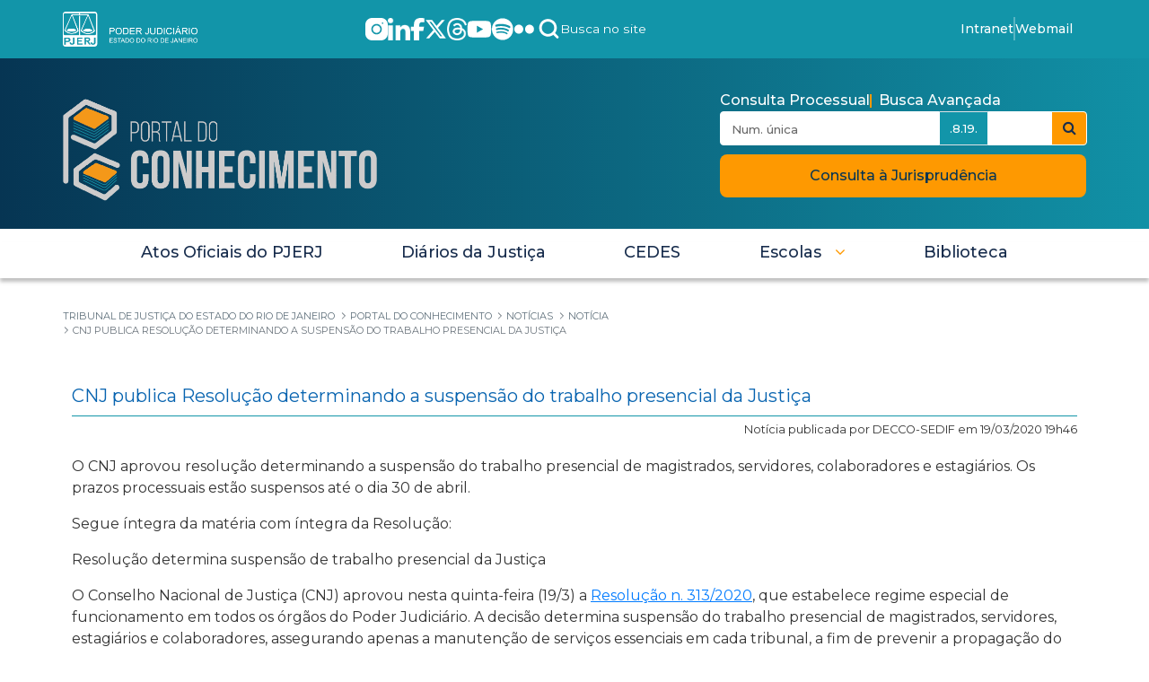

--- FILE ---
content_type: text/html;charset=UTF-8
request_url: https://www.tjrj.jus.br/web/portal-conhecimento/noticias/noticia/-/visualizar-conteudo/5736540/7100405
body_size: 28617
content:
































	
		
		
			<!DOCTYPE html>



































































<html class="ltr" dir="ltr" lang="pt-BR">

<head>
	<title>CNJ publica Resolução determinando a suspensão do trabalho presencial da Justiça - Portal do Conhecimento - Tribunal de Justiça do Estado do Rio de Janeiro</title>

	<meta content="initial-scale=1.0, width=device-width" name="viewport" />


	<link rel="stylesheet" href="/o/theme-conhecimento/css/jquery.bxslider.min.css?v=4.0">
	<script src="/o/theme-conhecimento/js/commons.js"></script>
	<script src="https://code.jquery.com/jquery-3.6.0.min.js"></script>
	<script type="text/javascript" src="https://cdn.rybena.com.br/dom/master/latest/rybena.js?positionPlayer=right&positionBar=right&renderTimeout=1000"></script>
	<!-- Google tag (gtag.js) -->
    <script async src="https://www.googletagmanager.com/gtag/js?id=G-6HS8HC6BSR"></script>
    <script type="text/javascript" data-senna-track="permanent" src="https://cdn-prod.securiti.ai/consent/auto_blocking/ab34fcbb-ee74-4442-962f-59c56823921a/29d0a59d-1bfc-40e2-b95c-64455abe5668.js"></script>
    <!--<script src="https://cdn.privacytools.com.br/public_api/banner/autoblock/v3/DPqO21819141.js?t=1"  data-senna-track="permanent"></script>-->
    <script>
        window.dataLayer = window.dataLayer || [];
        function gtag(){dataLayer.push(arguments);}
        gtag('js', new Date());
        gtag('config', 'G-6HS8HC6BSR');
    </script>
    <!-- Google Tag Manager -->

































<meta content="text/html; charset=UTF-8" http-equiv="content-type" />












<script type="importmap">{"imports":{"react-dom":"/o/frontend-js-react-web/__liferay__/exports/react-dom.js","@clayui/breadcrumb":"/o/frontend-taglib-clay/__liferay__/exports/@clayui$breadcrumb.js","@clayui/form":"/o/frontend-taglib-clay/__liferay__/exports/@clayui$form.js","@clayui/popover":"/o/frontend-taglib-clay/__liferay__/exports/@clayui$popover.js","@clayui/charts":"/o/frontend-taglib-clay/__liferay__/exports/@clayui$charts.js","@clayui/shared":"/o/frontend-taglib-clay/__liferay__/exports/@clayui$shared.js","@clayui/localized-input":"/o/frontend-taglib-clay/__liferay__/exports/@clayui$localized-input.js","@clayui/modal":"/o/frontend-taglib-clay/__liferay__/exports/@clayui$modal.js","@clayui/empty-state":"/o/frontend-taglib-clay/__liferay__/exports/@clayui$empty-state.js","react":"/o/frontend-js-react-web/__liferay__/exports/react.js","@clayui/navigation-bar":"/o/frontend-taglib-clay/__liferay__/exports/@clayui$navigation-bar.js","@clayui/color-picker":"/o/frontend-taglib-clay/__liferay__/exports/@clayui$color-picker.js","@clayui/pagination":"/o/frontend-taglib-clay/__liferay__/exports/@clayui$pagination.js","@clayui/icon":"/o/frontend-taglib-clay/__liferay__/exports/@clayui$icon.js","@clayui/table":"/o/frontend-taglib-clay/__liferay__/exports/@clayui$table.js","@clayui/autocomplete":"/o/frontend-taglib-clay/__liferay__/exports/@clayui$autocomplete.js","@clayui/slider":"/o/frontend-taglib-clay/__liferay__/exports/@clayui$slider.js","@clayui/management-toolbar":"/o/frontend-taglib-clay/__liferay__/exports/@clayui$management-toolbar.js","@clayui/multi-select":"/o/frontend-taglib-clay/__liferay__/exports/@clayui$multi-select.js","@clayui/nav":"/o/frontend-taglib-clay/__liferay__/exports/@clayui$nav.js","@clayui/time-picker":"/o/frontend-taglib-clay/__liferay__/exports/@clayui$time-picker.js","@clayui/provider":"/o/frontend-taglib-clay/__liferay__/exports/@clayui$provider.js","@clayui/upper-toolbar":"/o/frontend-taglib-clay/__liferay__/exports/@clayui$upper-toolbar.js","@clayui/panel":"/o/frontend-taglib-clay/__liferay__/exports/@clayui$panel.js","@clayui/loading-indicator":"/o/frontend-taglib-clay/__liferay__/exports/@clayui$loading-indicator.js","@clayui/list":"/o/frontend-taglib-clay/__liferay__/exports/@clayui$list.js","@clayui/drop-down":"/o/frontend-taglib-clay/__liferay__/exports/@clayui$drop-down.js","@clayui/date-picker":"/o/frontend-taglib-clay/__liferay__/exports/@clayui$date-picker.js","@clayui/label":"/o/frontend-taglib-clay/__liferay__/exports/@clayui$label.js","@clayui/data-provider":"/o/frontend-taglib-clay/__liferay__/exports/@clayui$data-provider.js","@liferay/frontend-js-api/data-set":"/o/frontend-js-dependencies-web/__liferay__/exports/@liferay$js-api$data-set.js","@clayui/core":"/o/frontend-taglib-clay/__liferay__/exports/@clayui$core.js","@clayui/pagination-bar":"/o/frontend-taglib-clay/__liferay__/exports/@clayui$pagination-bar.js","@clayui/layout":"/o/frontend-taglib-clay/__liferay__/exports/@clayui$layout.js","@clayui/multi-step-nav":"/o/frontend-taglib-clay/__liferay__/exports/@clayui$multi-step-nav.js","@liferay/frontend-js-api":"/o/frontend-js-dependencies-web/__liferay__/exports/@liferay$js-api.js","@clayui/toolbar":"/o/frontend-taglib-clay/__liferay__/exports/@clayui$toolbar.js","@clayui/css":"/o/frontend-taglib-clay/__liferay__/exports/@clayui$css.js","@clayui/badge":"/o/frontend-taglib-clay/__liferay__/exports/@clayui$badge.js","@clayui/alert":"/o/frontend-taglib-clay/__liferay__/exports/@clayui$alert.js","@clayui/link":"/o/frontend-taglib-clay/__liferay__/exports/@clayui$link.js","@clayui/card":"/o/frontend-taglib-clay/__liferay__/exports/@clayui$card.js","@clayui/progress-bar":"/o/frontend-taglib-clay/__liferay__/exports/@clayui$progress-bar.js","@clayui/tooltip":"/o/frontend-taglib-clay/__liferay__/exports/@clayui$tooltip.js","@clayui/button":"/o/frontend-taglib-clay/__liferay__/exports/@clayui$button.js","@clayui/tabs":"/o/frontend-taglib-clay/__liferay__/exports/@clayui$tabs.js","@clayui/sticker":"/o/frontend-taglib-clay/__liferay__/exports/@clayui$sticker.js"},"scopes":{}}</script><script data-senna-track="temporary">var Liferay = window.Liferay || {};Liferay.Icons = Liferay.Icons || {};Liferay.Icons.controlPanelSpritemap = 'https://www.tjrj.jus.br/o/admin-theme/images/clay/icons.svg';Liferay.Icons.spritemap = 'https://www.tjrj.jus.br/o/theme-conhecimento-new/images/clay/icons.svg';</script>
<link data-senna-track="permanent" href="/o/frontend-theme-font-awesome-web/css/main.css?&mac=KWb8CY3oOhD728SI0G+NfXJbH/E=&browserId=chrome&languageId=pt_BR&minifierType=css&themeId=themeconhecimento_WAR_themeconhecimentonew" rel="stylesheet" type="text/css" />
<script data-senna-track="permanent" src="/combo?browserId=chrome&minifierType=js&languageId=pt_BR&t=1769871523648&/o/frontend-js-jquery-web/jquery/jquery.min.js&/o/frontend-js-jquery-web/jquery/init.js&/o/frontend-js-jquery-web/jquery/ajax.js&/o/frontend-js-jquery-web/jquery/bootstrap.bundle.min.js&/o/frontend-js-jquery-web/jquery/collapsible_search.js&/o/frontend-js-jquery-web/jquery/fm.js&/o/frontend-js-jquery-web/jquery/form.js&/o/frontend-js-jquery-web/jquery/popper.min.js&/o/frontend-js-jquery-web/jquery/side_navigation.js" type="text/javascript"></script>
<link data-senna-track="temporary" href="https://conhecimento.tjrj.jus.br/noticias/noticia/-/visualizar-conteudo/5736540/7100405" rel="canonical" />
<link data-senna-track="temporary" href="https://conhecimento.tjrj.jus.br/noticias/noticia/-/visualizar-conteudo/5736540/7100405" hreflang="pt-BR" rel="alternate" />
<link data-senna-track="temporary" href="https://conhecimento.tjrj.jus.br/noticias/noticia/-/visualizar-conteudo/5736540/7100405" hreflang="x-default" rel="alternate" />

<meta property="og:locale" content="pt_BR">
<meta property="og:locale:alternate" content="pt_BR">
<meta property="og:site_name" content="Portal do Conhecimento">
<meta property="og:title" content="CNJ publica Resolução determinando a suspensão do trabalho presencial da Justiça - Portal do Conhecimento - Tribunal de Justiça do Estado do Rio de Janeiro">
<meta property="og:type" content="website">
<meta property="og:url" content="https://conhecimento.tjrj.jus.br/noticias/noticia/-/visualizar-conteudo/5736540/7100405">


<link href="https://www.tjrj.jus.br/o/theme-conhecimento-new/images/favicon.ico" rel="apple-touch-icon" />
<link href="https://www.tjrj.jus.br/o/theme-conhecimento-new/images/favicon.ico" rel="icon" />



<link class="lfr-css-file" data-senna-track="temporary" href="https://www.tjrj.jus.br/o/theme-conhecimento-new/css/clay.css?browserId=chrome&amp;themeId=themeconhecimento_WAR_themeconhecimentonew&amp;minifierType=css&amp;languageId=pt_BR&amp;t=1769882330000" id="liferayAUICSS" rel="stylesheet" type="text/css" />









	<link href="/combo?browserId=chrome&amp;minifierType=css&amp;themeId=themeconhecimento_WAR_themeconhecimentonew&amp;languageId=pt_BR&amp;com_liferay_commerce_product_asset_categories_navigation_web_internal_portlet_CPAssetCategoriesNavigationPortlet_INSTANCE_cpAssetCategoriesNavigationPortlet_navigation_menu:%2Fo%2Fcommerce-product-asset-categories-navigation-web%2Fcss%2Fmain.css&amp;com_liferay_portal_search_web_portlet_SearchPortlet:%2Fo%2Fportal-search-web%2Fcss%2Fmain.css&amp;com_liferay_product_navigation_product_menu_web_portlet_ProductMenuPortlet:%2Fo%2Fproduct-navigation-product-menu-web%2Fcss%2Fmain.css&amp;com_liferay_product_navigation_user_personal_bar_web_portlet_ProductNavigationUserPersonalBarPortlet:%2Fo%2Fcom.liferay.product.navigation.user.personal.bar.web%2Fcss%2Fmain.css&amp;com_liferay_site_navigation_menu_web_portlet_SiteNavigationMenuPortlet:%2Fo%2Fsite-navigation-menu-web%2Fcss%2Fmain.css&amp;t=1769882330000" rel="stylesheet" type="text/css"
 data-senna-track="temporary" id="9ab0a437" />








<script data-senna-track="temporary" type="text/javascript">
	// <![CDATA[
		var Liferay = Liferay || {};

		Liferay.Browser = {
			acceptsGzip: function() {
				return true;
			},

			

			getMajorVersion: function() {
				return 131.0;
			},

			getRevision: function() {
				return '537.36';
			},
			getVersion: function() {
				return '131.0';
			},

			

			isAir: function() {
				return false;
			},
			isChrome: function() {
				return true;
			},
			isEdge: function() {
				return false;
			},
			isFirefox: function() {
				return false;
			},
			isGecko: function() {
				return true;
			},
			isIe: function() {
				return false;
			},
			isIphone: function() {
				return false;
			},
			isLinux: function() {
				return false;
			},
			isMac: function() {
				return true;
			},
			isMobile: function() {
				return false;
			},
			isMozilla: function() {
				return false;
			},
			isOpera: function() {
				return false;
			},
			isRtf: function() {
				return true;
			},
			isSafari: function() {
				return true;
			},
			isSun: function() {
				return false;
			},
			isWebKit: function() {
				return true;
			},
			isWindows: function() {
				return false;
			}
		};

		Liferay.Data = Liferay.Data || {};

		Liferay.Data.ICONS_INLINE_SVG = true;

		Liferay.Data.NAV_SELECTOR = '#navigation';

		Liferay.Data.NAV_SELECTOR_MOBILE = '#navigationCollapse';

		Liferay.Data.isCustomizationView = function() {
			return false;
		};

		Liferay.Data.notices = [
			
		];

		(function () {
			var available = {};

			var direction = {};

			

				available['pt_BR'] = 'português\x20\x28Brasil\x29';
				direction['pt_BR'] = 'ltr';

			

			Liferay.Language = {
				available,
				direction,
				get: function(key) {
					return key;
				}
			};
		})();

		var featureFlags = {"LPS-170122":false,"LPS-190890":false,"COMMERCE-9410":false,"LPS-172903":false,"LPS-178642":false,"LPS-187284":false,"LRAC-10632":false,"LPS-187285":false,"LPS-189187":false,"LPS-114786":false,"COMMERCE-8087":false,"LRAC-10757":false,"LPS-180090":false,"LPS-170809":false,"LPS-178052":false,"LPS-189856":false,"LPS-188645":false,"LPS-182184":false,"LPS-157670":false,"COMMERCE-11026":false,"LPS-180328":false,"COMMERCE-11028":false,"LPS-169923":false,"LPS-171364":false,"LPS-192282":false,"COMMERCE-11181":false,"LPS-153714":false,"COMMERCE-10890":false,"LPS-170670":false,"LPS-169981":false,"LPS-177664":false,"LPS-177027":false,"LPS-177668":false,"LPS-172416":false,"LPS-172017":false,"LPS-163118":false,"LPS-135430":false,"LPS-134060":false,"LPS-164563":false,"LPS-122920":false,"LPS-148856":false,"LPS-173135":false,"LPS-182728":false,"LPS-167253":false,"LPS-169992":false,"LPS-187142":false,"LPS-183498":false,"LRAC-14055":false,"LPS-187854":false,"LPS-179483":false,"LPS-166479":false,"LPS-165346":false,"LPS-144527":false,"COMMERCE-8949":false,"LPS-188060":false,"LPS-149256":false,"LPS-165482":false,"COMMERCE-11287":false,"LPS-174939":false,"LPS-174816":false,"LPS-186360":false,"LPS-189430":false,"LPS-153332":false,"LPS-179669":false,"LPS-174417":false,"LPS-183882":false,"LPS-155284":false,"LPS-186558":false,"LPS-176083":false,"LPS-158675":false,"LPS-184413":false,"LPS-184016":false,"LPS-180292":false,"LPS-159643":false,"LPS-161033":false,"LPS-164948":false,"LPS-184255":false,"LPS-129412":false,"LPS-183727":false,"LPS-166126":false,"LPS-182512":false,"LPS-187846":false,"LPS-186757":false};

		Liferay.FeatureFlags = Object.keys(featureFlags).reduce(
			(acc, key) => ({
				...acc, [key]: featureFlags[key] === 'true' || featureFlags[key] === true
			}), {}
		);

		Liferay.PortletKeys = {
			DOCUMENT_LIBRARY: 'com_liferay_document_library_web_portlet_DLPortlet',
			DYNAMIC_DATA_MAPPING: 'com_liferay_dynamic_data_mapping_web_portlet_DDMPortlet',
			ITEM_SELECTOR: 'com_liferay_item_selector_web_portlet_ItemSelectorPortlet'
		};

		Liferay.PropsValues = {
			JAVASCRIPT_SINGLE_PAGE_APPLICATION_TIMEOUT: 0,
			UPLOAD_SERVLET_REQUEST_IMPL_MAX_SIZE: 104857600
		};

		Liferay.ThemeDisplay = {

			

			
				getLayoutId: function() {
					return '21';
				},

				

				getLayoutRelativeControlPanelURL: function() {
					return '/group/portal-conhecimento/~/control_panel/manage?p_p_id=VisualizarConteudoPortlet';
				},

				getLayoutRelativeURL: function() {
					return '/web/portal-conhecimento/noticias/noticia';
				},
				getLayoutURL: function() {
					return 'https://www.tjrj.jus.br/web/portal-conhecimento/noticias/noticia';
				},
				getParentLayoutId: function() {
					return '18';
				},
				isControlPanel: function() {
					return false;
				},
				isPrivateLayout: function() {
					return 'false';
				},
				isVirtualLayout: function() {
					return false;
				},
			

			getBCP47LanguageId: function() {
				return 'pt-BR';
			},
			getCanonicalURL: function() {

				

				return 'https\x3a\x2f\x2fconhecimento\x2etjrj\x2ejus\x2ebr\x2fnoticias\x2fnoticia\x2f-\x2fvisualizar-conteudo\x2f5736540\x2f7100405';
			},
			getCDNBaseURL: function() {
				return 'https://www.tjrj.jus.br';
			},
			getCDNDynamicResourcesHost: function() {
				return '';
			},
			getCDNHost: function() {
				return '';
			},
			getCompanyGroupId: function() {
				return '156075';
			},
			getCompanyId: function() {
				return '10112';
			},
			getDefaultLanguageId: function() {
				return 'pt_BR';
			},
			getDoAsUserIdEncoded: function() {
				return '';
			},
			getLanguageId: function() {
				return 'pt_BR';
			},
			getParentGroupId: function() {
				return '5736540';
			},
			getPathContext: function() {
				return '';
			},
			getPathImage: function() {
				return '/image';
			},
			getPathJavaScript: function() {
				return '/o/frontend-js-web';
			},
			getPathMain: function() {
				return '/c';
			},
			getPathThemeImages: function() {
				return 'https://www.tjrj.jus.br/o/theme-conhecimento-new/images';
			},
			getPathThemeRoot: function() {
				return '/o/theme-conhecimento-new';
			},
			getPlid: function() {
				return '5736874';
			},
			getPortalURL: function() {
				return 'https://www.tjrj.jus.br';
			},
			getRealUserId: function() {
				return '10115';
			},
			getRemoteAddr: function() {
				return '10.128.10.2';
			},
			getRemoteHost: function() {
				return '10.128.10.2';
			},
			getScopeGroupId: function() {
				return '5736540';
			},
			getScopeGroupIdOrLiveGroupId: function() {
				return '5736540';
			},
			getSessionId: function() {
				return '';
			},
			getSiteAdminURL: function() {
				return 'https://www.tjrj.jus.br/group/portal-conhecimento/~/control_panel/manage?p_p_lifecycle=0&p_p_state=maximized&p_p_mode=view';
			},
			getSiteGroupId: function() {
				return '5736540';
			},
			getURLControlPanel: function() {
				return '/group/control_panel?refererPlid=5736874';
			},
			getURLHome: function() {
				return 'https\x3a\x2f\x2fwww\x2etjrj\x2ejus\x2ebr\x2fweb\x2fguest';
			},
			getUserEmailAddress: function() {
				return '';
			},
			getUserId: function() {
				return '10115';
			},
			getUserName: function() {
				return '';
			},
			isAddSessionIdToURL: function() {
				return false;
			},
			isImpersonated: function() {
				return false;
			},
			isSignedIn: function() {
				return false;
			},

			isStagedPortlet: function() {
				
					
						return true;
					
					
				
			},

			isStateExclusive: function() {
				return false;
			},
			isStateMaximized: function() {
				return false;
			},
			isStatePopUp: function() {
				return false;
			}
		};

		var themeDisplay = Liferay.ThemeDisplay;

		Liferay.AUI = {

			

			getCombine: function() {
				return true;
			},
			getComboPath: function() {
				return '/combo/?browserId=chrome&minifierType=&languageId=pt_BR&t=1769871516760&';
			},
			getDateFormat: function() {
				return '%d/%m/%Y';
			},
			getEditorCKEditorPath: function() {
				return '/o/frontend-editor-ckeditor-web';
			},
			getFilter: function() {
				var filter = 'raw';

				
					
						filter = 'min';
					
					
				

				return filter;
			},
			getFilterConfig: function() {
				var instance = this;

				var filterConfig = null;

				if (!instance.getCombine()) {
					filterConfig = {
						replaceStr: '.js' + instance.getStaticResourceURLParams(),
						searchExp: '\\.js$'
					};
				}

				return filterConfig;
			},
			getJavaScriptRootPath: function() {
				return '/o/frontend-js-web';
			},
			getPortletRootPath: function() {
				return '/html/portlet';
			},
			getStaticResourceURLParams: function() {
				return '?browserId=chrome&minifierType=&languageId=pt_BR&t=1769871516760';
			}
		};

		Liferay.authToken = 'XhNsz9w8';

		

		Liferay.currentURL = '\x2fweb\x2fportal-conhecimento\x2fnoticias\x2fnoticia\x2f-\x2fvisualizar-conteudo\x2f5736540\x2f7100405';
		Liferay.currentURLEncoded = '\x252Fweb\x252Fportal-conhecimento\x252Fnoticias\x252Fnoticia\x252F-\x252Fvisualizar-conteudo\x252F5736540\x252F7100405';
	// ]]>
</script>

<script data-senna-track="temporary" type="text/javascript">window.__CONFIG__= {basePath: '',combine: true, defaultURLParams: null, explainResolutions: false, exposeGlobal: false, logLevel: 'warn', moduleType: 'module', namespace:'Liferay', reportMismatchedAnonymousModules: 'warn', resolvePath: '/o/js_resolve_modules/d6a50a76-7252-43a0-bc18-6089d981e6ae', url: '/combo/?browserId=chrome&minifierType=js&languageId=pt_BR&t=1769871516760&', waitTimeout: 60000};</script><script data-senna-track="permanent" src="/o/frontend-js-loader-modules-extender/loader.js?&mac=kuyYLzgmJRuntKLenfFpZdHstco=&browserId=chrome&languageId=pt_BR&minifierType=js" type="text/javascript"></script><script data-senna-track="permanent" src="/combo?browserId=chrome&minifierType=js&languageId=pt_BR&t=1769871516760&/o/frontend-js-aui-web/aui/aui/aui-min.js&/o/frontend-js-aui-web/liferay/modules.js&/o/frontend-js-aui-web/liferay/aui_sandbox.js&/o/frontend-js-aui-web/aui/attribute-base/attribute-base-min.js&/o/frontend-js-aui-web/aui/attribute-complex/attribute-complex-min.js&/o/frontend-js-aui-web/aui/attribute-core/attribute-core-min.js&/o/frontend-js-aui-web/aui/attribute-observable/attribute-observable-min.js&/o/frontend-js-aui-web/aui/attribute-extras/attribute-extras-min.js&/o/frontend-js-aui-web/aui/event-custom-base/event-custom-base-min.js&/o/frontend-js-aui-web/aui/event-custom-complex/event-custom-complex-min.js&/o/frontend-js-aui-web/aui/oop/oop-min.js&/o/frontend-js-aui-web/aui/aui-base-lang/aui-base-lang-min.js&/o/frontend-js-aui-web/liferay/dependency.js&/o/frontend-js-aui-web/liferay/util.js&/o/oauth2-provider-web/js/liferay.js&/o/frontend-js-web/liferay/dom_task_runner.js&/o/frontend-js-web/liferay/events.js&/o/frontend-js-web/liferay/lazy_load.js&/o/frontend-js-web/liferay/liferay.js&/o/frontend-js-web/liferay/global.bundle.js&/o/frontend-js-web/liferay/portlet.js&/o/frontend-js-web/liferay/workflow.js" type="text/javascript"></script>
<script data-senna-track="temporary" type="text/javascript">window.Liferay = Liferay || {}; window.Liferay.OAuth2 = {getAuthorizeURL: function() {return 'https://www.tjrj.jus.br/o/oauth2/authorize';}, getBuiltInRedirectURL: function() {return 'https://www.tjrj.jus.br/o/oauth2/redirect';}, getIntrospectURL: function() { return 'https://www.tjrj.jus.br/o/oauth2/introspect';}, getTokenURL: function() {return 'https://www.tjrj.jus.br/o/oauth2/token';}, getUserAgentApplication: function(externalReferenceCode) {return Liferay.OAuth2._userAgentApplications[externalReferenceCode];}, _userAgentApplications: {}}</script><script data-senna-track="temporary" type="text/javascript">try {var MODULE_MAIN='staging-processes-web@5.0.48/index';var MODULE_PATH='/o/staging-processes-web';AUI().applyConfig({groups:{stagingprocessesweb:{base:MODULE_PATH+"/",combine:Liferay.AUI.getCombine(),filter:Liferay.AUI.getFilterConfig(),modules:{"liferay-staging-processes-export-import":{path:"js/main.js",requires:["aui-datatype","aui-dialog-iframe-deprecated","aui-modal","aui-parse-content","aui-toggler","liferay-portlet-base","liferay-util-window"]}},root:MODULE_PATH+"/"}}});
} catch(error) {console.error(error);}try {var MODULE_MAIN='staging-taglib@7.0.45/index';var MODULE_PATH='/o/staging-taglib';AUI().applyConfig({groups:{stagingTaglib:{base:MODULE_PATH+"/",combine:Liferay.AUI.getCombine(),filter:Liferay.AUI.getFilterConfig(),modules:{"liferay-export-import-management-bar-button":{path:"export_import_entity_management_bar_button/js/main.js",requires:["aui-component","liferay-search-container","liferay-search-container-select"]}},root:MODULE_PATH+"/"}}});
} catch(error) {console.error(error);}try {var MODULE_MAIN='product-navigation-taglib@6.0.53/index';var MODULE_PATH='/o/product-navigation-taglib';AUI().applyConfig({groups:{controlmenu:{base:MODULE_PATH+"/",combine:Liferay.AUI.getCombine(),filter:Liferay.AUI.getFilterConfig(),modules:{"liferay-product-navigation-control-menu":{path:"control_menu/js/product_navigation_control_menu.js",requires:["aui-node","event-touch"]}},root:MODULE_PATH+"/"}}});
} catch(error) {console.error(error);}try {var MODULE_MAIN='journal-web@5.0.150/index';var MODULE_PATH='/o/journal-web';AUI().applyConfig({groups:{journal:{base:MODULE_PATH+"/js/",combine:Liferay.AUI.getCombine(),filter:Liferay.AUI.getFilterConfig(),modules:{"liferay-journal-navigation":{path:"navigation.js",requires:["aui-component","liferay-portlet-base","liferay-search-container"]},"liferay-portlet-journal":{path:"main.js",requires:["aui-base","liferay-portlet-base","liferay-util-window"]}},root:MODULE_PATH+"/js/"}}});
} catch(error) {console.error(error);}try {var MODULE_MAIN='exportimport-web@5.0.75/index';var MODULE_PATH='/o/exportimport-web';AUI().applyConfig({groups:{exportimportweb:{base:MODULE_PATH+"/",combine:Liferay.AUI.getCombine(),filter:Liferay.AUI.getFilterConfig(),modules:{"liferay-export-import-export-import":{path:"js/main.js",requires:["aui-datatype","aui-dialog-iframe-deprecated","aui-modal","aui-parse-content","aui-toggler","liferay-portlet-base","liferay-util-window"]}},root:MODULE_PATH+"/"}}});
} catch(error) {console.error(error);}try {var MODULE_MAIN='portal-search-web@6.0.113/index';var MODULE_PATH='/o/portal-search-web';AUI().applyConfig({groups:{search:{base:MODULE_PATH+"/js/",combine:Liferay.AUI.getCombine(),filter:Liferay.AUI.getFilterConfig(),modules:{"liferay-search-bar":{path:"search_bar.js",requires:[]},"liferay-search-custom-filter":{path:"custom_filter.js",requires:[]},"liferay-search-facet-util":{path:"facet_util.js",requires:[]},"liferay-search-modified-facet":{path:"modified_facet.js",requires:["aui-form-validator","liferay-search-facet-util"]},"liferay-search-modified-facet-configuration":{path:"modified_facet_configuration.js",requires:["aui-node"]},"liferay-search-sort-configuration":{path:"sort_configuration.js",requires:["aui-node"]},"liferay-search-sort-util":{path:"sort_util.js",requires:[]}},root:MODULE_PATH+"/js/"}}});
} catch(error) {console.error(error);}try {var MODULE_MAIN='@liferay/frontend-taglib@12.3.4/index';var MODULE_PATH='/o/frontend-taglib';AUI().applyConfig({groups:{"frontend-taglib":{base:MODULE_PATH+"/",combine:Liferay.AUI.getCombine(),filter:Liferay.AUI.getFilterConfig(),modules:{"liferay-management-bar":{path:"management_bar/js/management_bar.js",requires:["aui-component","liferay-portlet-base"]},"liferay-sidebar-panel":{path:"sidebar_panel/js/sidebar_panel.js",requires:["aui-base","aui-debounce","aui-parse-content","liferay-portlet-base"]}},root:MODULE_PATH+"/"}}});
} catch(error) {console.error(error);}try {var MODULE_MAIN='@liferay/frontend-js-state-web@1.0.17/index';var MODULE_PATH='/o/frontend-js-state-web';AUI().applyConfig({groups:{state:{mainModule:MODULE_MAIN}}});
} catch(error) {console.error(error);}try {var MODULE_MAIN='@liferay/frontend-js-react-web@5.0.30/index';var MODULE_PATH='/o/frontend-js-react-web';AUI().applyConfig({groups:{react:{mainModule:MODULE_MAIN}}});
} catch(error) {console.error(error);}try {var MODULE_MAIN='frontend-js-components-web@2.0.52/index';var MODULE_PATH='/o/frontend-js-components-web';AUI().applyConfig({groups:{components:{mainModule:MODULE_MAIN}}});
} catch(error) {console.error(error);}try {var MODULE_MAIN='frontend-editor-alloyeditor-web@5.0.41/index';var MODULE_PATH='/o/frontend-editor-alloyeditor-web';AUI().applyConfig({groups:{alloyeditor:{base:MODULE_PATH+"/js/",combine:Liferay.AUI.getCombine(),filter:Liferay.AUI.getFilterConfig(),modules:{"liferay-alloy-editor":{path:"alloyeditor.js",requires:["aui-component","liferay-portlet-base","timers"]},"liferay-alloy-editor-source":{path:"alloyeditor_source.js",requires:["aui-debounce","liferay-fullscreen-source-editor","liferay-source-editor","plugin"]}},root:MODULE_PATH+"/js/"}}});
} catch(error) {console.error(error);}try {var MODULE_MAIN='contacts-web@5.0.51/index';var MODULE_PATH='/o/contacts-web';AUI().applyConfig({groups:{contactscenter:{base:MODULE_PATH+"/js/",combine:Liferay.AUI.getCombine(),filter:Liferay.AUI.getFilterConfig(),modules:{"liferay-contacts-center":{path:"main.js",requires:["aui-io-plugin-deprecated","aui-toolbar","autocomplete-base","datasource-io","json-parse","liferay-portlet-base","liferay-util-window"]}},root:MODULE_PATH+"/js/"}}});
} catch(error) {console.error(error);}try {var MODULE_MAIN='portal-workflow-task-web@5.0.61/index';var MODULE_PATH='/o/portal-workflow-task-web';AUI().applyConfig({groups:{workflowtasks:{base:MODULE_PATH+"/js/",combine:Liferay.AUI.getCombine(),filter:Liferay.AUI.getFilterConfig(),modules:{"liferay-workflow-tasks":{path:"main.js",requires:["liferay-util-window"]}},root:MODULE_PATH+"/js/"}}});
} catch(error) {console.error(error);}try {var MODULE_MAIN='portal-workflow-kaleo-designer-web@5.0.114/index';var MODULE_PATH='/o/portal-workflow-kaleo-designer-web';AUI().applyConfig({groups:{"kaleo-designer":{base:MODULE_PATH+"/designer/js/legacy/",combine:Liferay.AUI.getCombine(),filter:Liferay.AUI.getFilterConfig(),modules:{"liferay-kaleo-designer-autocomplete-util":{path:"autocomplete_util.js",requires:["autocomplete","autocomplete-highlighters"]},"liferay-kaleo-designer-definition-diagram-controller":{path:"definition_diagram_controller.js",requires:["liferay-kaleo-designer-field-normalizer","liferay-kaleo-designer-utils"]},"liferay-kaleo-designer-dialogs":{path:"dialogs.js",requires:["liferay-util-window"]},"liferay-kaleo-designer-editors":{path:"editors.js",requires:["aui-ace-editor","aui-ace-editor-mode-xml","aui-base","aui-datatype","aui-node","liferay-kaleo-designer-autocomplete-util","liferay-kaleo-designer-utils"]},"liferay-kaleo-designer-field-normalizer":{path:"field_normalizer.js",requires:["liferay-kaleo-designer-remote-services"]},"liferay-kaleo-designer-nodes":{path:"nodes.js",requires:["aui-datatable","aui-datatype","aui-diagram-builder","liferay-kaleo-designer-editors","liferay-kaleo-designer-utils"]},"liferay-kaleo-designer-remote-services":{path:"remote_services.js",requires:["aui-io","liferay-portlet-url"]},"liferay-kaleo-designer-templates":{path:"templates.js",requires:["aui-tpl-snippets-deprecated"]},"liferay-kaleo-designer-utils":{path:"utils.js",requires:[]},"liferay-kaleo-designer-xml-definition":{path:"xml_definition.js",requires:["aui-base","aui-component","dataschema-xml","datatype-xml"]},"liferay-kaleo-designer-xml-definition-serializer":{path:"xml_definition_serializer.js",requires:["escape","liferay-kaleo-designer-xml-util"]},"liferay-kaleo-designer-xml-util":{path:"xml_util.js",requires:["aui-base"]},"liferay-portlet-kaleo-designer":{path:"main.js",requires:["aui-ace-editor","aui-ace-editor-mode-xml","aui-tpl-snippets-deprecated","dataschema-xml","datasource","datatype-xml","event-valuechange","io-form","liferay-kaleo-designer-autocomplete-util","liferay-kaleo-designer-editors","liferay-kaleo-designer-nodes","liferay-kaleo-designer-remote-services","liferay-kaleo-designer-utils","liferay-kaleo-designer-xml-util","liferay-util-window"]}},root:MODULE_PATH+"/designer/js/legacy/"}}});
} catch(error) {console.error(error);}try {var MODULE_MAIN='dynamic-data-mapping-web@5.0.92/index';var MODULE_PATH='/o/dynamic-data-mapping-web';!function(){const a=Liferay.AUI;AUI().applyConfig({groups:{ddm:{base:MODULE_PATH+"/js/",combine:Liferay.AUI.getCombine(),filter:a.getFilterConfig(),modules:{"liferay-ddm-form":{path:"ddm_form.js",requires:["aui-base","aui-datatable","aui-datatype","aui-image-viewer","aui-parse-content","aui-set","aui-sortable-list","json","liferay-form","liferay-map-base","liferay-translation-manager","liferay-util-window"]},"liferay-portlet-dynamic-data-mapping":{condition:{trigger:"liferay-document-library"},path:"main.js",requires:["arraysort","aui-form-builder-deprecated","aui-form-validator","aui-map","aui-text-unicode","json","liferay-menu","liferay-translation-manager","liferay-util-window","text"]},"liferay-portlet-dynamic-data-mapping-custom-fields":{condition:{trigger:"liferay-document-library"},path:"custom_fields.js",requires:["liferay-portlet-dynamic-data-mapping"]}},root:MODULE_PATH+"/js/"}}})}();
} catch(error) {console.error(error);}try {var MODULE_MAIN='calendar-web@5.0.78/index';var MODULE_PATH='/o/calendar-web';AUI().applyConfig({groups:{calendar:{base:MODULE_PATH+"/js/",combine:Liferay.AUI.getCombine(),filter:Liferay.AUI.getFilterConfig(),modules:{"liferay-calendar-a11y":{path:"calendar_a11y.js",requires:["calendar"]},"liferay-calendar-container":{path:"calendar_container.js",requires:["aui-alert","aui-base","aui-component","liferay-portlet-base"]},"liferay-calendar-date-picker-sanitizer":{path:"date_picker_sanitizer.js",requires:["aui-base"]},"liferay-calendar-interval-selector":{path:"interval_selector.js",requires:["aui-base","liferay-portlet-base"]},"liferay-calendar-interval-selector-scheduler-event-link":{path:"interval_selector_scheduler_event_link.js",requires:["aui-base","liferay-portlet-base"]},"liferay-calendar-list":{path:"calendar_list.js",requires:["aui-template-deprecated","liferay-scheduler"]},"liferay-calendar-message-util":{path:"message_util.js",requires:["liferay-util-window"]},"liferay-calendar-recurrence-converter":{path:"recurrence_converter.js",requires:[]},"liferay-calendar-recurrence-dialog":{path:"recurrence.js",requires:["aui-base","liferay-calendar-recurrence-util"]},"liferay-calendar-recurrence-util":{path:"recurrence_util.js",requires:["aui-base","liferay-util-window"]},"liferay-calendar-reminders":{path:"calendar_reminders.js",requires:["aui-base"]},"liferay-calendar-remote-services":{path:"remote_services.js",requires:["aui-base","aui-component","liferay-calendar-util","liferay-portlet-base"]},"liferay-calendar-session-listener":{path:"session_listener.js",requires:["aui-base","liferay-scheduler"]},"liferay-calendar-simple-color-picker":{path:"simple_color_picker.js",requires:["aui-base","aui-template-deprecated"]},"liferay-calendar-simple-menu":{path:"simple_menu.js",requires:["aui-base","aui-template-deprecated","event-outside","event-touch","widget-modality","widget-position","widget-position-align","widget-position-constrain","widget-stack","widget-stdmod"]},"liferay-calendar-util":{path:"calendar_util.js",requires:["aui-datatype","aui-io","aui-scheduler","aui-toolbar","autocomplete","autocomplete-highlighters"]},"liferay-scheduler":{path:"scheduler.js",requires:["async-queue","aui-datatype","aui-scheduler","dd-plugin","liferay-calendar-a11y","liferay-calendar-message-util","liferay-calendar-recurrence-converter","liferay-calendar-recurrence-util","liferay-calendar-util","liferay-scheduler-event-recorder","liferay-scheduler-models","promise","resize-plugin"]},"liferay-scheduler-event-recorder":{path:"scheduler_event_recorder.js",requires:["dd-plugin","liferay-calendar-util","resize-plugin"]},"liferay-scheduler-models":{path:"scheduler_models.js",requires:["aui-datatype","dd-plugin","liferay-calendar-util"]}},root:MODULE_PATH+"/js/"}}});
} catch(error) {console.error(error);}try {var MODULE_MAIN='commerce-product-content-web@4.0.101/index';var MODULE_PATH='/o/commerce-product-content-web';AUI().applyConfig({groups:{productcontent:{base:MODULE_PATH+"/js/",combine:Liferay.AUI.getCombine(),modules:{"liferay-commerce-product-content":{path:"product_content.js",requires:["aui-base","aui-io-request","aui-parse-content","liferay-portlet-base","liferay-portlet-url"]}},root:MODULE_PATH+"/js/"}}});
} catch(error) {console.error(error);}try {var MODULE_MAIN='commerce-frontend-impl@4.0.48/index';var MODULE_PATH='/o/commerce-frontend-impl';AUI().applyConfig({groups:{commercefrontend:{base:MODULE_PATH+"/js/",combine:Liferay.AUI.getCombine(),modules:{"liferay-commerce-frontend-management-bar-state":{condition:{trigger:"liferay-management-bar"},path:"management_bar_state.js",requires:["liferay-management-bar"]}},root:MODULE_PATH+"/js/"}}});
} catch(error) {console.error(error);}try {var MODULE_MAIN='item-selector-taglib@5.3.13/index.es';var MODULE_PATH='/o/item-selector-taglib';AUI().applyConfig({groups:{"item-selector-taglib":{base:MODULE_PATH+"/",combine:Liferay.AUI.getCombine(),filter:Liferay.AUI.getFilterConfig(),modules:{"liferay-image-selector":{path:"image_selector/js/image_selector.js",requires:["aui-base","liferay-item-selector-dialog","liferay-portlet-base","uploader"]}},root:MODULE_PATH+"/"}}});
} catch(error) {console.error(error);}try {var MODULE_MAIN='invitation-invite-members-web@5.0.28/index';var MODULE_PATH='/o/invitation-invite-members-web';AUI().applyConfig({groups:{"invite-members":{base:MODULE_PATH+"/invite_members/js/",combine:Liferay.AUI.getCombine(),filter:Liferay.AUI.getFilterConfig(),modules:{"liferay-portlet-invite-members":{path:"main.js",requires:["aui-base","autocomplete-base","datasource-io","datatype-number","liferay-portlet-base","liferay-util-window","node-core"]}},root:MODULE_PATH+"/invite_members/js/"}}});
} catch(error) {console.error(error);}try {var MODULE_MAIN='@liferay/document-library-web@6.0.162/document_library/js/index';var MODULE_PATH='/o/document-library-web';AUI().applyConfig({groups:{dl:{base:MODULE_PATH+"/document_library/js/legacy/",combine:Liferay.AUI.getCombine(),filter:Liferay.AUI.getFilterConfig(),modules:{"document-library-upload-component":{path:"DocumentLibraryUpload.js",requires:["aui-component","aui-data-set-deprecated","aui-overlay-manager-deprecated","aui-overlay-mask-deprecated","aui-parse-content","aui-progressbar","aui-template-deprecated","liferay-search-container","querystring-parse-simple","uploader"]}},root:MODULE_PATH+"/document_library/js/legacy/"}}});
} catch(error) {console.error(error);}</script>


<script data-senna-track="temporary" type="text/javascript">
	// <![CDATA[
		
			
				
				
			
		

		

		
	// ]]>
</script>





	
		

			

			
				<script data-senna-track="permanent" id="googleAnalyticsScript" type="text/javascript">
					(function(i, s, o, g, r, a, m) {
						i['GoogleAnalyticsObject'] = r;

						i[r] = i[r] || function() {
							var arrayValue = i[r].q || [];

							i[r].q = arrayValue;

							(i[r].q).push(arguments);
						};

						i[r].l = 1 * new Date();

						a = s.createElement(o);
						m = s.getElementsByTagName(o)[0];
						a.async = 1;
						a.src = g;
						m.parentNode.insertBefore(a, m);
					})(window, document, 'script', '//www.google-analytics.com/analytics.js', 'ga');

					

					
						
						
							ga('create', 'UA-870424-17', 'auto');
						
					

					

					

					ga('send', 'pageview');

					
						Liferay.on(
							'endNavigate',
							function(event) {
								ga('set', 'page', Liferay.ThemeDisplay.getLayoutRelativeURL());
								ga('send', 'pageview');
							}
						);
					
				</script>
			
		
		
		
	



	
		
		
		

			

			
		
	












	













	
         <meta content="https://www.tjrj.jus.br/web/portal-conhecimento/noticias/noticia/-/visualizar-conteudo/5736540/7100405" property="og:url">
   		 <meta content="article" property="og:type">
  		 <meta content="CNJ publica Resolução determinando a suspensão do trabalho presencial da Justiça" property="og:title">
  		 
     









<link class="lfr-css-file" data-senna-track="temporary" href="https://www.tjrj.jus.br/o/theme-conhecimento-new/css/main.css?browserId=chrome&amp;themeId=themeconhecimento_WAR_themeconhecimentonew&amp;minifierType=css&amp;languageId=pt_BR&amp;t=1769882330000" id="liferayThemeCSS" rel="stylesheet" type="text/css" />




	<style data-senna-track="temporary" type="text/css">
		.carousel-inner .carousel-item a > img {
   min-height: 135px !important;
   object-fit: contain !important;
}

.naveg-vertical.navegador.list-menu .titulo.portlet-title-text .conteudo > a {
color: #0864b0 !important;
}

.naveg-vertical.navegador.list-menu .titulo.portlet-title-text .conteudo > a:hover {
text-decoration: none !important;
}


@media (max-width: 992px){
.main-carousel .flex-carousel-content .news-card {
height: 81px !important;
}

.acesso-rapido-carousel {
margin-bottom: 0 !important;
}


.main-carousel .flex-carousel-content .news-header p {
    margin-top: -2px !important;
    line-height: 14px !important;
padding-bottom: 8px !important;
}

.main-carousel .flex-carousel-content .right-carousel-item {
height: 88px !important;
}

}

body {
  font-size: 16px;
}

[id^=p_p_id_com_liferay_journal_content_web_portlet_JournalContentPortlet_] .portlet-title-text {
text-wrap: auto;
}
	</style>





	<style data-senna-track="temporary" type="text/css">

		

			

				

					

#p_p_id_VisualizarConteudoPortlet_ .portlet-content {

}




				

			

		

			

		

			

		

			

		

			

		

			

				

					

#p_p_id_com_liferay_site_navigation_breadcrumb_web_portlet_SiteNavigationBreadcrumbPortlet_ .portlet-content {

}




				

			

		

			

		

			

				

					

#p_p_id_com_liferay_site_navigation_menu_web_portlet_SiteNavigationMenuPortlet_INSTANCE_header_main_navigation_menu_5736540_ .portlet-content {

}




				

			

		

			

		

			

		

	</style>


<script data-senna-track="temporary">var Liferay = window.Liferay || {}; Liferay.CommerceContext = {"commerceAccountGroupIds":[],"accountEntryAllowedTypes":["person"],"commerceChannelId":"0","currency":{"currencyId":"401256002","currencyCode":"USD"},"commerceSiteType":0};</script><link href="/o/commerce-frontend-js/styles/main.css" rel="stylesheet" type="text/css" />
<style data-senna-track="temporary" type="text/css">
</style>
<script>
Liferay.Loader.require(
'@liferay/frontend-js-state-web@1.0.17',
function(FrontendJsState) {
try {
} catch (err) {
	console.error(err);
}
});

</script><script>
Liferay.Loader.require(
'frontend-js-spa-web@5.0.40/init',
function(frontendJsSpaWebInit) {
try {
(function() {
frontendJsSpaWebInit.default({"navigationExceptionSelectors":":not([target=\"_blank\"]):not([data-senna-off]):not([data-resource-href]):not([data-cke-saved-href]):not([data-cke-saved-href])","cacheExpirationTime":-1,"clearScreensCache":false,"portletsBlacklist":["com_liferay_nested_portlets_web_portlet_NestedPortletsPortlet","com_liferay_site_navigation_directory_web_portlet_SitesDirectoryPortlet","com_liferay_questions_web_internal_portlet_QuestionsPortlet","com_liferay_account_admin_web_internal_portlet_AccountUsersRegistrationPortlet","com_liferay_portal_language_override_web_internal_portlet_PLOPortlet","portlet_siga","portlet_siga_menu","com_liferay_login_web_portlet_LoginPortlet","com_liferay_login_web_portlet_FastLoginPortlet"],"excludedTargetPortlets":["com_liferay_users_admin_web_portlet_UsersAdminPortlet","com_liferay_server_admin_web_portlet_ServerAdminPortlet"],"validStatusCodes":[221,490,494,499,491,492,493,495,220],"debugEnabled":false,"loginRedirect":"","excludedPaths":["/c/document_library","/documents","/image"],"userNotification":{"message":"Parece que isso está demorando mais do que o esperado.","title":"Opa","timeout":30000},"requestTimeout":0})
})();
} catch (err) {
	console.error(err);
}
});

</script>



















<script data-senna-track="temporary" type="text/javascript">
	if (window.Analytics) {
		window._com_liferay_document_library_analytics_isViewFileEntry = false;
	}
</script>













<script type="text/javascript">
Liferay.on(
	'ddmFieldBlur', function(event) {
		if (window.Analytics) {
			Analytics.send(
				'fieldBlurred',
				'Form',
				{
					fieldName: event.fieldName,
					focusDuration: event.focusDuration,
					formId: event.formId,
					formPageTitle: event.formPageTitle,
					page: event.page,
					title: event.title
				}
			);
		}
	}
);

Liferay.on(
	'ddmFieldFocus', function(event) {
		if (window.Analytics) {
			Analytics.send(
				'fieldFocused',
				'Form',
				{
					fieldName: event.fieldName,
					formId: event.formId,
					formPageTitle: event.formPageTitle,
					page: event.page,
					title:event.title
				}
			);
		}
	}
);

Liferay.on(
	'ddmFormPageShow', function(event) {
		if (window.Analytics) {
			Analytics.send(
				'pageViewed',
				'Form',
				{
					formId: event.formId,
					formPageTitle: event.formPageTitle,
					page: event.page,
					title: event.title
				}
			);
		}
	}
);

Liferay.on(
	'ddmFormSubmit', function(event) {
		if (window.Analytics) {
			Analytics.send(
				'formSubmitted',
				'Form',
				{
					formId: event.formId,
					title: event.title
				}
			);
		}
	}
);

Liferay.on(
	'ddmFormView', function(event) {
		if (window.Analytics) {
			Analytics.send(
				'formViewed',
				'Form',
				{
					formId: event.formId,
					title: event.title
				}
			);
		}
	}
);

</script><script>

</script>

</head>

<body class="chrome controls-visible  yui3-skin-sam signed-out public-page site">














































	<nav aria-label="Links rápidos" class="bg-dark cadmin quick-access-nav text-center text-white" id="fzgd_quickAccessNav">
		
			
				<a class="d-block p-2 sr-only sr-only-focusable text-reset" href="#main-content">
		Pular para o Conteúdo principal
	</a>
			
			
		
	</nav>











































































<div class="container-fluid position-relative" id="wrapper">

	<a href="#main-content" id="skip-to-content" accesskey="2">skip-to-content</a>

	<header id="banner" role="banner">
<!-- Inicio da Navegacao Topo -->
<div id="barra" class="d-flex align-items-center">
	<div class="container navigation-container">
		<div class="atalhosWrapper justify-content-between align-items-center">
			<div class="menuTopoLogo">
				<a href="/">
					<img class="logoTJRJ" src="https://www.tjrj.jus.br/o/theme-conhecimento-new/images/header/logo-tjrj.png" alt="Logo TJRJ">
				</a>
			</div>
			<div class="justify-content-center menuTopoEsquerdo w-100">
<div class="redeSocial">
    <ul>
         <li>
            <a class="instagramIcon"
                href="https://www.instagram.com/tjrjoficial/" 
                target="_blank" title="Acessar o Instagram">
                    <img src="/o/theme-conhecimento-new/images/icons/instagram.svg" alt="Icone do instagram do TJRJ">
            </a>
        </li>
        <li>
            <a class="linkedinIcon"
                href="https://www.linkedin.com/company/tjrjoficial/" 
                target="_blank" title="Acessar o Linkedin">
                    <img src="/o/theme-conhecimento-new/images/icons/linkedin.png" alt="Icone do Linkedin do TJRJ">
            </a>
        </li>
        <li>
            <a class="facebookIcon"
                href="https://www.facebook.com/tjrjoficial" 
                target="_blank" title="Acessar o Facebook">
                    <img src="/o/theme-conhecimento-new/images/icons/facebook.svg" alt="Icone do facebook do TJRJ">
            </a>
        </li>
        <li>
            <a class="xIcon"
                href="https://twitter.com/tjrjoficial" 
                target="_blank" title="Acessar o Twitter">
                <img src="/o/theme-conhecimento-new/images/icons/x-twitter.svg" alt="Icone do twitter do TJRJ">
            </a>
        </li>
         <li>
            <a class="threadsIcon"
                href="https://www.threads.com/@tjrjoficial?igshid=NTc4MTIwNjQ2YQ%3D%3D" 
                target="_blank" title="Acessar o Threads">
                    <img src="/o/theme-conhecimento-new/images/icons/threads.png" alt="Icone do Threads do TJRJ">
            </a>
        </li>
        <li>
            <a class="youtubeIcon"
                href="https://www.youtube.com/user/pjerjoficial" 
                target="_blank" title="Acessar o YouTube">
                    <img src="/o/theme-conhecimento-new/images/icons/youtubeNew.svg" alt="Icone do youtube do TJRJ">
            </a>
        </li>
        <li>
            <a class="spotifyIcon"
                href="https://open.spotify.com/show/1UxKUZNqq8kSssLWag7DL9" 
                target="_blank" title="Acessar o Spotify">
                    <img src="/o/theme-conhecimento-new/images/icons/spotify.svg" alt="Icone do spotify do TJRJ">
            </a>
        </li>
        <li>
            <a class="flickrIcon"
                href="https://www.flickr.com/photos/pjerjoficial/" 
                target="_blank" title="Acessar o Flickr">
                    <img src="/o/theme-tjrj-new/images/icons/flickr.svg" alt="Icone do flickr do TJRJ">
            </a>
        </li>
    </ul>	
</div>				<div class="p-0 col-lg-7 col-sm-6 col-2 header-search">
					<div class="header-search-widget-wrapper w-100">






































































	

	<div class="portlet-boundary portlet-boundary_com_liferay_portal_search_web_portlet_SearchPortlet_  portlet-static portlet-static-end portlet-barebone portlet-search " id="p_p_id_com_liferay_portal_search_web_portlet_SearchPortlet_">
		<span id="p_com_liferay_portal_search_web_portlet_SearchPortlet"></span>




	

	
		
			


































	
	
	
		
<section class="portlet" id="portlet_com_liferay_portal_search_web_portlet_SearchPortlet">


	<div class="portlet-content">

		<div class="autofit-float autofit-row portlet-header menu-nav-portlet">

			<div class="autofit-col autofit-col-end">
				<div class="autofit-section">
					<span class="d-none">Autofit Section</span>
				</div>
			</div>
		</div>

		
			<div class=" portlet-content-container">
				


	<div class="portlet-body">



	
		
			
			
				
					







































	

	








	

				

				
					
					
						


	

		



















































































<form action="https://www.tjrj.jus.br/web/portal-conhecimento/noticias/noticia?p_p_id=com_liferay_portal_search_web_portlet_SearchPortlet&amp;p_p_lifecycle=0&amp;p_p_state=maximized&amp;p_p_mode=view&amp;_com_liferay_portal_search_web_portlet_SearchPortlet_mvcPath=%2Fsearch.jsp&amp;_com_liferay_portal_search_web_portlet_SearchPortlet_redirect=https%3A%2F%2Fwww.tjrj.jus.br%2Fweb%2Fportal-conhecimento%2Fnoticias%2Fnoticia%3Fp_p_id%3Dcom_liferay_portal_search_web_portlet_SearchPortlet%26p_p_lifecycle%3D0%26p_p_state%3Dnormal%26p_p_mode%3Dview" class="form  " data-fm-namespace="_com_liferay_portal_search_web_portlet_SearchPortlet_" id="_com_liferay_portal_search_web_portlet_SearchPortlet_fm" method="get" name="_com_liferay_portal_search_web_portlet_SearchPortlet_fm" >
	
		<div aria-label="Busca" class="input-container" role="group">
	

	


































































	
	
	
	
	
	

		

		
			
			
			
			
				<input  class="field form-control"  id="_com_liferay_portal_search_web_portlet_SearchPortlet_formDate"    name="_com_liferay_portal_search_web_portlet_SearchPortlet_formDate"     type="hidden" value="1769969198293"   />
			
		

		
	









	<input name="p_p_id" type="hidden" value="com_liferay_portal_search_web_portlet_SearchPortlet" /><input name="p_p_lifecycle" type="hidden" value="0" /><input name="p_p_state" type="hidden" value="maximized" /><input name="p_p_mode" type="hidden" value="view" /><input name="_com_liferay_portal_search_web_portlet_SearchPortlet_mvcPath" type="hidden" value="/search.jsp" /><input name="_com_liferay_portal_search_web_portlet_SearchPortlet_redirect" type="hidden" value="https://www.tjrj.jus.br/web/portal-conhecimento/noticias/noticia?p_p_id=com_liferay_portal_search_web_portlet_SearchPortlet&amp;p_p_lifecycle=0&amp;p_p_state=normal&amp;p_p_mode=view" />

	<div class="form-group-autofit search-input-group">
		<div class="form-group-item">
			<div class="input-group">
				<div class="input-group-item">
					<input class="form-control input-group-inset input-group-inset-after search-input search-portlet-keywords-input" id="_com_liferay_portal_search_web_portlet_SearchPortlet_keywords" name="_com_liferay_portal_search_web_portlet_SearchPortlet_keywords" placeholder="Buscar" type="text" value="" />

					<div class="input-group-inset-item input-group-inset-item-after">
						<button class="btn btn-light btn-unstyled" onclick="_com_liferay_portal_search_web_portlet_SearchPortlet_search();" type="submit">
							






















	
	
	
		<span
			class=""

			

			
		>
			
				
				
					


	
		<span class="c-inner" tabindex="-1"  id="qfkd____"><svg aria-hidden="true" class="lexicon-icon lexicon-icon-search" focusable="false" ><use href="https://www.tjrj.jus.br/o/theme-conhecimento-new/images/clay/icons.svg#search"></use></svg></span>
	
	
	



	
	
		
	

				
			
		</span>
	



						</button>
					</div>
				</div>
			</div>
		</div>

		

		

		
			
			
				


































































	
	
	
	
	
	

		

		
			
			
			
			
				<input  class="field form-control"  id="_com_liferay_portal_search_web_portlet_SearchPortlet_scope"    name="_com_liferay_portal_search_web_portlet_SearchPortlet_scope"     type="hidden" value="this-site"   />
			
		

		
	









			
		
	</div>

	<script type="text/javascript">

		window._com_liferay_portal_search_web_portlet_SearchPortlet_search = function () {
			var keywords =
				document._com_liferay_portal_search_web_portlet_SearchPortlet_fm._com_liferay_portal_search_web_portlet_SearchPortlet_keywords.value;

			keywords = keywords.replace(/^\s+|\s+$/, '');

			if (keywords != '') {
				submitForm(document._com_liferay_portal_search_web_portlet_SearchPortlet_fm);
			}
		};
	

</script><script>

</script>






















































	

	
		</div>
	
</form>



<script>
AUI().use(
  'liferay-form',
function(A) {
(function() {
var $ = AUI.$;var _ = AUI._;
	Liferay.Form.register(
		{
			id: '_com_liferay_portal_search_web_portlet_SearchPortlet_fm'

			
				, fieldRules: [

					

				]
			

			
				, onSubmit: function(event) {
					_com_liferay_portal_search_web_portlet_SearchPortlet_search(); event.preventDefault();
				}
			

			, validateOnBlur: true
		}
	);

	var onDestroyPortlet = function(event) {
		if (event.portletId === 'com_liferay_portal_search_web_portlet_SearchPortlet') {
			delete Liferay.Form._INSTANCES['_com_liferay_portal_search_web_portlet_SearchPortlet_fm'];
		}
	};

	Liferay.on('destroyPortlet', onDestroyPortlet);

	
		A.all('#_com_liferay_portal_search_web_portlet_SearchPortlet_fm .input-container').removeAttribute('disabled');
	

	Liferay.fire(
		'_com_liferay_portal_search_web_portlet_SearchPortlet_formReady',
		{
			formName: '_com_liferay_portal_search_web_portlet_SearchPortlet_fm'
		}
	);
})();
});

</script>

	
	

					
				
			
		
	
	



	</div>

			</div>
		
	</div>
</section>
	

		
		
	







	</div>






						<div class="mobile-close-search" title="Fechar pesquisa na versão mobile"><span class="d-none">Close button</span></div>
					</div>
					<a class="textBuscaTopo position-absolute" title="Buscar no site">
						<img class="header-search-search-icon" src="/o/theme-tjrj-new/images/footer/busca-portal.png" alt="Icone de pesquisa">
						<span class="header-search-search-text">Busca no site</span>
					</a>
				</div>

			</div>
			<div class="d-flex flex-column menuTopoDireito px-0">
<div class="redeSocial">
    <ul>
         <li>
            <a class="instagramIcon"
                href="https://www.instagram.com/tjrjoficial/" 
                target="_blank" title="Acessar o Instagram">
                    <img src="/o/theme-conhecimento-new/images/icons/instagram.svg" alt="Icone do instagram do TJRJ">
            </a>
        </li>
        <li>
            <a class="linkedinIcon"
                href="https://www.linkedin.com/company/tjrjoficial/" 
                target="_blank" title="Acessar o Linkedin">
                    <img src="/o/theme-conhecimento-new/images/icons/linkedin.png" alt="Icone do Linkedin do TJRJ">
            </a>
        </li>
        <li>
            <a class="facebookIcon"
                href="https://www.facebook.com/tjrjoficial" 
                target="_blank" title="Acessar o Facebook">
                    <img src="/o/theme-conhecimento-new/images/icons/facebook.svg" alt="Icone do facebook do TJRJ">
            </a>
        </li>
        <li>
            <a class="xIcon"
                href="https://twitter.com/tjrjoficial" 
                target="_blank" title="Acessar o Twitter">
                <img src="/o/theme-conhecimento-new/images/icons/x-twitter.svg" alt="Icone do twitter do TJRJ">
            </a>
        </li>
         <li>
            <a class="threadsIcon"
                href="https://www.threads.com/@tjrjoficial?igshid=NTc4MTIwNjQ2YQ%3D%3D" 
                target="_blank" title="Acessar o Threads">
                    <img src="/o/theme-conhecimento-new/images/icons/threads.png" alt="Icone do Threads do TJRJ">
            </a>
        </li>
        <li>
            <a class="youtubeIcon"
                href="https://www.youtube.com/user/pjerjoficial" 
                target="_blank" title="Acessar o YouTube">
                    <img src="/o/theme-conhecimento-new/images/icons/youtubeNew.svg" alt="Icone do youtube do TJRJ">
            </a>
        </li>
        <li>
            <a class="spotifyIcon"
                href="https://open.spotify.com/show/1UxKUZNqq8kSssLWag7DL9" 
                target="_blank" title="Acessar o Spotify">
                    <img src="/o/theme-conhecimento-new/images/icons/spotify.svg" alt="Icone do spotify do TJRJ">
            </a>
        </li>
        <li>
            <a class="flickrIcon"
                href="https://www.flickr.com/photos/pjerjoficial/" 
                target="_blank" title="Acessar o Flickr">
                    <img src="/o/theme-tjrj-new/images/icons/flickr.svg" alt="Icone do flickr do TJRJ">
            </a>
        </li>
    </ul>	
</div>
				<div class="d-flex w-100 justify-content-between justify-content-between justify-content-md-end row search-select-content flex-nowrap">					
					<div class="menuLogon d-flex align-items-center">
						<ul>
								<li>
									<a accessKey="l" href="/group/intranet" data-senna-off="true" class="orangeBorder"><span class="iconLogin"><span class="d-none">Icone de Login</span></span> Intranet</a>
								</li>
							<li>
								<a accessKey="w" href="https://outlook.office.com/" target="_blank" title="Acessar o Webmail">Webmail</a> 
							</li>
						</ul>
					</div>
				</div>
			</div>
		</div>
	</div>	
</div>
<!-- Fim da Navegacao Topo -->

<!-- Inicio do Banner -->
<div class="bannerPrincipalTJRJ">
	<div class="menuObjMobile">
		<button title="Abrir menu mobile" class="navbar-toggler menuMobileSVG" type="button" id="openMenuMobile">
			<span class="d-none">Abrir menu mobile</span>
  		</button>
	</div>
	<div class="container banner-container">
		<div class="controleRotativo">
			<div class="logoMenuConsulta justify-content-between">
				<div class="d-flex align-items-start h-100" title="TJRJ">
					<a accessKey="h" href=https://www.tjrj.jus.br/web/portal-conhecimento>
						<div class="logoConhecimento">
							<img src="/o/theme-conhecimento-new/images/header/logo-conhecimento.png" alt="Logo TJRJ">
						</div>
					</a>
				</div>
				<div class="portletConsultaProce align-items-center">




































	

	<div class="portlet-boundary portlet-boundary_portletconsultaprocessualatual_  portlet-static portlet-static-end portlet-barebone portlet-consulta-processual " id="p_p_id_portletconsultaprocessualatual_">
		<span id="p_portletconsultaprocessualatual"></span>




	

	
		
			


































	
	
	
		
<section class="portlet" id="portlet_portletconsultaprocessualatual">


	<div class="portlet-content">

		<div class="autofit-float autofit-row portlet-header menu-nav-portlet">

			<div class="autofit-col autofit-col-end">
				<div class="autofit-section">
					<span class="d-none">Autofit Section</span>
				</div>
			</div>
		</div>

		
			<div class=" portlet-content-container">
				


	<div class="portlet-body">



	
		
			
			
				
					







































	

	








	

				

				
					
					
						


	

		










<script>
	//definicao da variavel para scripts legados de outros sistemas,
	//que utilizaram o $jq (jQuery) do portal antigo.
	var $jq = $;
</script>
<div class='consulta-inicial'>

	<div class="topo"><span class="d-none">Topo</span></div>

	<div class='meio'>
		<div class="conteudo titulo"><span class="d-none">Conteudo do titulo</span></div>

		<div class="conteudo formulario-">
			












<link href="/o/br.jus.tjrj.dxp.portal.consultaprocessualAtual/css/portlet-consulta-processual-inicial.css" rel="stylesheet" type="text/css">

<style>
	#numeracaoUnica .parte-1-proccnj,
	#numeracaoUnica .parte-2-proccnj {
		height: 38px;
		max-width: 245px;
	} 

	#numeracaoUnica label {
		height: 38px;
		width: 53px;
	}
</style>


	<div class="busca-avancada">
		<span class="first">Consulta Processual </span> <a href="/processos" target="_self" class="orangeBorder">Busca Avançada</a>
	</div>


<div class="consulta-incial formulario">

	<form	id="form"
			class="form-consulta"
			name="formConsInicial" 
			method="post" 
			enctype="application/x-www-form-urlencoded" 
	 		onsubmit="return validaFormConsInicial(this);">

			<div id="selOpacaoNumeracao" style=" display:none">
				





















































<div class="form-group input-select-wrapper">
	

	

	<select class="form-control"  id="selOpcaoNumeracao"  name="selOpcaoNumeracao" onChange="mudarNumeracao();mudarLabel();restringirConteudo();consProcIni.definirOrigemPadrao('1')"  title="Deseja buscar pela Numeração Única ou Númeração Antiga?"  >
		

		

		<option class=""  selected  value="1"  >

Num. única</option>
						
						
						
								

















































<option class=""    value="2"  >

Num. antiga</option>
	</select>

	

	
</div>
			</div>
	        
	    <div id="numeracaoAntiga"  style="display: none">
	      <!-- elemento necessÃ¡rio para a consulta de execuÃ§Ã£o fiscal -->
	      <input type="hidden" value="" name="N" id="N" />
	      
			





















































<div class="form-group input-select-wrapper">
	
		<label class=" control-label" for="selOrigem">
			Origem:

			

			

			
		</label>
	

	

	<select class="form-control"  id="selOrigem"  name="form:btorigem" onChange="textoOpcionalVep(this.value); alterar(this.value); mensagemExecucaoFiscal(); mudarLabel(); restringirConteudo();"  title="Selecione a origem desejada"  >
		

		

		<option class=""    value="1"  >

Juizado / 1ªInst</option>
				

















































<option class=""    value="2"  >

TJ (2ªInst)</option>
				

















































<option class=""    value="5"  >

Precatórios Judiciais</option>
				

















































<option class=""    value="7"  >

Cons. Magistratura</option>
	</select>

	

	
</div>

	      <span id="form:selectOneRadio">
	      	<span id="opcaoSegundaInstancia" style="display: none; margin-top: 5px;">
	      		<span id="form:selectOneRadio1">
	              <span class="d-inline-block mb-2" title="Número de processo">
	              	  


























































	<div class="radio">





	<label class="" for="form-selectOneRadio1_1">
		





	
	
	

		

		<input checked class="field"  id="form-selectOneRadio1_1" name="form:selectOneRadio1" onChange="aplicarMascara(document.getElementById('selOrigem').value); mudarLabel();"  title="Número de processo" type="radio" value="1"   />
	
	
	
	





	
			Num. de Processo
		</label>
	



	</div>



	              </span>
	              <br />
	              <span class="d-inline-block mb-2" title="Número de protocolo">
	              	  


























































	<div class="radio">





	<label class="" for="form-selectOneRadio1_3">
		





	
	
	

		

		<input  class="field"  id="form-selectOneRadio1_3" name="form:selectOneRadio1" onChange="aplicarMascara(document.getElementById('selOrigem').value); mudarLabel();"  title="Número de protocolo" type="radio" value="2"   />
	
	
	
	





	
			Num. de Protocolo
		</label>
	



	</div>



	              </span>
	  
	              <br />
	          	</span>
	          </span>
	       </span>
	          
	      	<div class="mt-1"><span class="d-none">Espaçamento</span></div>
	      
	      	<label id="labelNumeroProcesso">
	          	Número de processo:</label><br />
	      	<label id="labelNumero" for="txtNumero" class="d-none">Número:</label>
	          	      
	  		


























































	<div class="form-group form-group-inline consulta-processual-input input-text-wrapper">









	
	
	
	
	
	

		

		
			
			
			
			
				<input  class="field txtInput form-control"  id="txtNumero"    name="form:btnumero"    title="Informe o número do processo" type="text" value=""  maxlength="20"  />
			
		

		
	







	</div>



	          
	  	  	<span id="texto_opcional_vep" style="display:none">ou</span>
	  	  
	      	<span id='form:mensagem'><span class="d-none">Mensagem</span></span>
	      	<span id="opcaoVep" style="display: none;">
		  		


























































	<div class="form-group form-group-inline consulta-processual-input sem-margem input-text-wrapper">





	<label class=" control-label" for="form:nprotocolo">
		
				Número de Protocolo:
			</label>
		





	
	
	
	
	
	

		

		
			
			
			
			
				<input  class="field txtInput form-control"  id="form:nprotocolo"    name="form:nprotocolo"     type="text" value=""   />
			
		

		
	





	



	</div>



	          
				<span>ou</span>
				
	          <div id="form:tipoConsulta">
	              <div>
	              	  


























































	<div class="radio">





	<label class="" for="form-tipoConsulta_1">
		





	
	
	

		

		<input checked class="field"  id="form-tipoConsulta_1" name="form:tipoConsulta"    type="radio" value="ifp"   />
	
	
	
	





	
			IFP
		</label>
	



	</div>



	              </div>
	              <div>
	              	  


























































	<div class="radio">





	<label class="" for="form-tipoConsulta_3">
		





	
	
	

		

		<input  class="field"  id="form-tipoConsulta_3" name="form:tipoConsulta"    type="radio" value="numero"   />
	
	
	
	





	
			Nº VEP
		</label>
	



	</div>



	              </div>
	          </div>
	          
	          


























































	<div class="form-group form-inline consulta-processual-input sem-margem input-text-wrapper">





	<label class=" control-label" for="form:id">
		
				ID:
			</label>
		





	
	
	
	
	
	

		

		
			
			
			
			
				<input  class="field txtInput form-control"  id="form:id"    name="form:id"     type="text" value=""  onblur="formataIDVEP(this)"  />
			
		

		
	





	



	</div>



	      </span>
	      
		  <div class="mt-1 mb-3"><span class="d-none">Espaçamento</span></div>
	      
	      <div class="button-holder pull-right" >
                






















































	
	
		<button
			class="btn btn-consulta-atual btn-primary"

			

			id="form:commandButton2"

			
				name="form:commandButton2"
			

			
				
				
			

			type="submit"

			
			title="Pesquisar" 
		>
	



	<i class="icon-search"></i>



	<span class="lfr-btn-label">Salvar</span>





	
	
		</button>
	







	      		
			</div>
	      <div class="clearfix mt-1"><span class="d-none">clearfix</span></div>
	      
	      <div id="mensagemExecucao" style="display: none; text-align: justify;">
	          Para visualizar os andamentos processuais posteriores ao dia 08 de dezembro da execução
	          fiscal estadual. Utilize a opção "Juizado / 1ª Instância" Os movimentos anteriores
	          a essa data e os movimentos não cartorários permaneceram disponíveis pela opção
	          "Execução Fiscal Estadual"
	      </div>
	  </div> 
	  <div id="numeracaoUnica" class="d-flex align-items-center" style=" display: flex;">
			<label for="parte1ProcCNJ" class="d-none">Num. única</label>
	  		


























































	<div class="form-group form-group-inline form-inline consulta-processual-input sem-margem input-text-wrapper">









	
	
	
	
	
	

		

		
			
			
			
			
				<input  class="field txtInput parte-1-proccnj form-control"  id="parte1ProcCNJ"    name="parte1ProcCNJ"   placeholder="Num. única" title="Informe Primeira parte da numeração do processo" type="text" value=""  accesskey="c" size="15" maxlength="25"  />
			
		

		
	







	</div>



	  			
			<label class="d-flex flex-shrink-0 justify-content-center align-items-center border-top border-bottom">.8.19.</label>
			
			<label for="parte2ProcCNJ" class="d-none">Num. única 2</label>
	  		


























































	<div class="form-group form-group-inline form-inline consulta-processual-input sem-margem input-text-wrapper">









	
	
	
	
	
	

		

		
			
			
			
			
				<input  class="field txtInput parte-2-proccnj form-control"  id="parte2ProcCNJ"    name="parte2ProcCNJ"    title="Informe o último conjunto da numeração do processo" type="text" value=""  size="6" maxlength="4"  />
			
		

		
	







	</div>


			
			
	        <br>
	        <span id='mensagemCNJ'><span class="d-none">Mensagem CNJ</span></span>
	        
	      	<br />
	      	
	      	<div class="button-holder pull-right" >
		     	






















































	
	
		<button
			class="btn btn-consulta-atual btn-primary"

			

			id="form:commandButton3"

			
				name="form:commandButton3"
			

			
				
				
			

			type="submit"

			
			title="Pesquisar" 
		>
	



	<i class="icon-search"></i>







	
	
		</button>
	







		      		
		    </div>
	      	
	      	<div class="clearfix"><span class="d-none">Clearfix</span></div>
		</div>
	</form>
	

</div>

<script>
AUI().use(
  'aui-base',
function(A) {
(function() {
var $ = AUI.$;var _ = AUI._;
	$(document).ready(function() {
		
	});
})();
});

</script>

		</div>

		<!--<select id="cons-inicial-outras-select" onchange="abrirMenuConsulta(this.value)">
			<option>-- Outras Consultas --</option>
			<option value="/web/guest/por-nome">Por Nome</option>
			<option value="/web/guest/por-oab">Por OAB</option>
			<option value="/web/guest/consultas/judiciais/por-nome-advogado">Por nome do advogado</option>
			<option value="/web/guest/consulta/processos/precatorios/por-nome">Precatórios Judiciais</option>
			<option value="/web/guest/consultas/banco-conhecimento/banco-conhecimento/acoes-civis-publicas">Ações Civis Públicas</option>
			<option value="/web/guest/jurisprudencia">Jurisprudência</option>
		</select>
		<div id="cons-inicial-outras-links">
			<a href="/web/guest/por-nome">Por Nome</a>
			<a href="/web/guest/por-oab">Por OAB</a>
			<a href="/web/guest/consultas/judiciais/por-nome-advogado">Por nome do advogado</a>
			<a href="/web/guest/consulta/processos/precatorios/por-nome">Precatórios Judiciais</a>
			<a href="/web/guest/consultas/banco-conhecimento/banco-conhecimento/acoes-civis-publicas" class="link-divisao">Ações Civis Públicas</a>
			<a href="/web/guest/jurisprudencia">Jurisprudência</a>
		</div>-->

	</div>
	<div class='inferior'><span class="d-none">Inferior</span></div>
</div>

	
	

					
				
			
		
	
	



	</div>

			</div>
		
	</div>
</section>
	

		
		
	







	</div>






					<a href="https://www3.tjrj.jus.br/ejuris/ConsultarJurisprudencia.aspx" class="btn w-100 consult-juris font-weight-normal">Consulta à Jurisprudência</a>
				</div>
			</div>
		</div>
	</div>
</div>

<!-- Fim do Banner -->






































































	

	<div class="portlet-boundary portlet-boundary_com_liferay_site_navigation_menu_web_portlet_SiteNavigationMenuPortlet_  portlet-static portlet-static-end portlet-barebone portlet-navigation " id="p_p_id_com_liferay_site_navigation_menu_web_portlet_SiteNavigationMenuPortlet_INSTANCE_header_main_navigation_menu_5736540_">
		<span id="p_com_liferay_site_navigation_menu_web_portlet_SiteNavigationMenuPortlet_INSTANCE_header_main_navigation_menu_5736540"></span>




	

	
		
			


































	
	
	
		
<section class="portlet" id="portlet_com_liferay_site_navigation_menu_web_portlet_SiteNavigationMenuPortlet_INSTANCE_header_main_navigation_menu_5736540">


	<div class="portlet-content">

		<div class="autofit-float autofit-row portlet-header menu-nav-portlet">

			<div class="autofit-col autofit-col-end">
				<div class="autofit-section">
					<span class="d-none">Autofit Section</span>
				</div>
			</div>
		</div>

		
			<div class=" portlet-content-container">
				


	<div class="portlet-body">



	
		
			
			
				
					







































	

	








	

				

				
					
					
						


	

		




















	

		

		
			
				
<nav aria-label=" site-pages" class="sort-pages modify-pages menu-mobile-content" id="navigation" role="navigation">
	<div class="container position-relative" id="menuMobileTJRJ">
		<div class="imgArrowLeftLogin">
			<img src="/o/theme-tjrj-new/images/icons/arrow-left.png" aria-hidden="true" alt="Seta para a esquerda">
		</div>

		<div class="dadosLogin">
			<ul>
					<li>
						<a href="#" data-href="https://www.tjrj.jus.br/c/portal/login?p_l_id=5736874" class="btn login-button">Intranet</a>
					</li>
			</ul>
		</div>

		<ul role="menubar" class="position-relative firstMenu">


				<li class="" id="layout_404375823" role="presentation">
					<a  href="#" data-href="https://www3.tjrj.jus.br/atosofic2leg"  role="menuitem">
						<span>Atos Oficiais do PJERJ</span>
						<i class=""></i>
					</a>

				</li>


				<li class="" id="layout_404375825" role="presentation">
					<a  href="#" data-href="https://www.tjrj.jus.br/web/portal-conhecimento/diario-da-justica"  role="menuitem">
						<span>Diários da Justiça</span>
						<i class=""></i>
					</a>

				</li>


				<li class="" id="layout_404375826" role="presentation">
					<a  href="#" data-href="http://www.tjrj.jus.br/web/guest/institucional/cedes"  role="menuitem">
						<span>CEDES</span>
						<i class=""></i>
					</a>

				</li>


				<li class="" id="layout_404375827" role="presentation">
					<a aria-haspopup='true' aria-expanded='false' href="#" data-href="https://www.tjrj.jus.br/web/portal-conhecimento/escolas"  role="button">
						<span>Escolas</span>
						<i class=" icon-angle-down"></i>
					</a>

						<ul class="child-menu flex-column secondMenu" role="menu">
								
								<div class="row">
										<div class="wrapper-categorized-pages d-flex flex-column col-12">
											<div>
												<span class="category-title d-inline-block mb-3" tabindex="-1">
													Escolas
												</span>
											</div>


												<li class=" mb-2 d-flex align-items-center" id="layout_404375835" role="presentation">
													<a href="" data-href="https://emerj.tjrj.jus.br/" target="_blank" role="menuitem">Escola da Magistratura - EMERJ</a>

												</li>

												<li class=" mb-2 d-flex align-items-center" id="layout_404375836" role="presentation">
													<a href="" data-href="https://esaj.tjrj.jus.br/" target="_blank" role="menuitem">Escola de Administração Judiciária - ESAJ</a>

												</li>

												<li class=" mb-2 d-flex align-items-center" id="layout_404375837" role="presentation">
													<a href="" data-href="https://portaltj.tjrj.jus.br/web/guest/institucional/escola-de-mediacao-emedi" target="_blank" role="menuitem">Escola de Mediação - EMEDI</a>

												</li>
										</div>
								</div>
						</ul>
				</li>


				<li class="" id="layout_404375839" role="presentation">
					<a  href="#" data-href="https://emerj.tjrj.jus.br/pagina/3/195" target="_blank" role="menuitem">
						<span>Biblioteca</span>
						<i class=""></i>
					</a>

				</li>
		</ul>
	</div>
</nav>

<script>

(function() {

	// TODO remover essa solução temporária para problema de timeout do Ases Web. O problema ocorre quando há tags <a> 
	//  com href para links absolutos. Esse script "engana" o Ases Web preenchendo os links com JS ao renderizar a  
	//  página. Isso funciona pois o Ases Web não executa JS ao renderizar a página, considerando apenas o HTML  
	//  retornado pelo servidor.
	const navigationWrapper = document.getElementById('navigation');

	const linksElements = navigationWrapper.querySelectorAll('a[data-href]');
	linksElements.forEach(link => {
		const href = link.getAttribute('data-href');
		link.href = href;
	});

  try {
    handleMainMenuAccessibility();
  } catch (error) {
    console.error(error);
  }

  function handleMainMenuAccessibility() {
    const menuItems = $(
      "ul[role='menubar'] > li[role='presentation'] > a[role='button']"
    );
    const pageLinks = $(
      "#wrapper a[href^='http'][data-naodesativarclick!='true'], #wrapper a[href^='/'][data-naodesativarclick!='true']"
    );
    const subMenuSelector = "ul.child-menu";
    const goToPrefix = "Ir para ";

    pageLinks.off("click keydown");

    pageLinks.on("click", handlePageLinkClick);

    pageLinks.on("mouseenter", function () {
      $(this).attr("data-mouse", true);
    });

    pageLinks.on("mouseleave", function () {
      $(this).attr("data-mouse", false);
    });

    menuItems.off("click keydown");

    menuItems
      .parent()
      .find(subMenuSelector)
      .on("keydown.tema", handleSubMenuKeyDown);

    menuItems.on("click.tema", function (event) {
      const $this = $(this);
      const isMouse =
        $this.attr("data-mouse") !== undefined &&
        $this.attr("data-mouse") === "true";

      if (!isMouse) {
        hideSiblingSubmenus($this);
        const subMenu = getSubMenu($this.parent());
        toggleSubMenuDisplay(subMenu, true, true);

        if (subMenu.length > 0) {
          cancelClickEvent(event);
          return false;
        }
      }
    });

    menuItems.on("keydown.tema", function (event) {
      const code = event.which || event.keyCode;
      const $this = $(this);

      if (code === 40 || code === 13) {
        const isEnterKey = code === 13;
        const subMenu = getSubMenu($this.parent());

        hideSiblingSubmenus($this);
        toggleSubMenuDisplay(subMenu, true, isEnterKey);

        if (isEnterKey && subMenu.length > 0) {
          event.stopPropagation();
          return false;
        }
      } else if (code === 27 || code === 38) {
        toggleSubMenuDisplay($this.parent(), false);
      }
    });

    function handlePageLinkClick(event) {
      const $this = $(this);
      const isMouse =
        $this.attr("data-mouse") !== undefined &&
        $this.attr("data-mouse") === "true";

      if (!isMouse) {
        let href = $this.attr("href");
        href =
          href.indexOf("/") === 0
            ? Liferay.ThemeDisplay.getPortalURL() + href
            : href;

        window.location = href;
        cancelClickEvent(event);
        return false;
      }
    }

    function handleSubMenuKeyDown(event) {
      const code = event.which || event.keyCode;
      const $this = $(this);

      if (code === 27) {
        const parent = $this.parent();
        toggleSubMenuDisplay(parent, false);
        parent.find('> a[role="button"]').focus();
      }
    }

    function getSubMenu(menuItem) {
      return menuItem.hasClass("child-menu")
        ? menuItem
        : menuItem.find(subMenuSelector);
    }

    function hideSiblingSubmenus(menuItem) {
      const siblings = menuItem.parent().siblings().find("> a[role='button']");

      siblings.each(function () {
        toggleSubMenuDisplay($(this).parent().find(subMenuSelector), false);
      });
    }

    function toggleSubMenuDisplay(menuItem, show, isEnterKey) {
      const submenu = getSubMenu(menuItem);

      if (submenu.length > 0) {
        if (isEnterKey !== undefined && isEnterKey === true) {
          const goToMenu = submenu.parent().find("> a");
          const goToMenuText = goToPrefix + goToMenu.text().trim();
          const firstGroup = submenu.find(" > ul[role='menu']:first");
          const firstItemText = firstGroup.find(" > li:first").text().trim();

          if (firstItemText !== goToMenuText) {
            firstGroup.prepend(
              "<li role='presentation'><a href='" + goToMenu.attr("href") + "' role='menuitem' title='" + goToMenuText + "' data-senna-off='true'>" + goToMenuText + "</a></li>"
            );
          }
        }

        const displayStyle =
          show && submenu.css("display") === "none" ? "flex" : "none";
        submenu.attr("style", "display: " + displayStyle + " !important");
      }
    }

    function cancelClickEvent(event) {
      event.stopImmediatePropagation?.() ||
        event.preventDefault?.() ||
        (event.returnValue = false);
    }
  }

  document
    .querySelector("#menuMobileButton")
    ?.addEventListener("click", () =>
      document.querySelector("#navigation")?.classList.toggle("menu-open")
    );
  document
    .querySelector(".imgArrowLeftLogin")
    ?.addEventListener("click", () =>
      document.querySelector("#navigation")?.classList.toggle("menu-open")
    );


})();

</script>

<style>
.menuLogon > ul > li > .orangeBorder > .iconLogin {
  display: none !important;
}		
	
/* Mover variáveis para local global */
#navigation {
    --azul-escuro: #182d4d;
    --azul-claro: #0864b0;
    --azul-claro-2: #00afef;
    --azul-claro-3: #b9ecff;
    --azul-claro-4: #F3F6FB;
    --laranja: #ff9900;
    --branco: #ffffff;
    --cinza: #6a6a6a;
    --cinza-2: #dedede;
    --cinza-3: #e2e2e2 --cinza-4: #4e4c4c;
    --box-shadow: 0px 4px 4px 0px rgba(0, 0, 0, 0.25);
    --box-shadow-azul: 0px 4px 4px 0px rgba(0, 175, 239, 1);
}

#navigation {
	 background: var(--white);
	 box-shadow: 0px 4px 4px 0px rgba(0, 0, 0, 0.25);
	 height: 40px;
	 margin: 15px auto;
}
 #navigation ul.firstMenu {
	 display: flex;
	 gap: 18px;
	 justify-content: space-evenly;
	 list-style: none;
	 margin: 0;
	 padding: 0;
}
 #navigation ul.firstMenu li {
	/* 105.556% */
}
 #navigation ul.firstMenu li a {
	 color: var(--azul-escuro);
	 font-size: 18px !important;
	 font-style: normal;
	 font-weight: 500;
	 line-height: 19px;
	 text-decoration: none;
}
	
	#navigation ul.firstMenu li a span {
	 font-size: 18px !important;
}
	
	#navigation ul.firstMenu li ul a {
	 font-size: 14px !important;
}
 #navigation ul.firstMenu li a i.icon-angle-down {
	 color: var(--laranja);
	 font-size: 18px !important;
	 margin-left: 10px;
}
 #navigation ul.firstMenu li a:hover {
	 background: var(--cinza-3);
}
 #navigation ul.firstMenu li ul.secondMenu {
	 padding: 20px;
}
 #navigation ul.firstMenu li ul.secondMenu .wrapper-categorized-pages .category-title {
	 border-bottom: 2px solid #e2e2e2;
	 color: var(--azul-claro);
	 font-size: 14px;
	 font-weight: 500;
	 padding-bottom: 0.3rem;
}
 #navigation ul.firstMenu li ul.secondMenu .wrapper-categorized-pages li a {
	 font-size: 14px;
	 display: block;
}
 .menuChildrenTJRJ {
	 color: var(--laranja);
	 font-size: 18px !important;
	 margin-left: 10px;
}
/* Menu Mobile */
 .dadosLogin {
	 padding-top: 18px;
}
 .dadosLogin h5 {
	 font-weight: 500;
	 color: var(--azul-claro);
	 font-size: calc(1rem * 1.25);
}
 .dadosLogin ul {
	 border-bottom: 1px solid var(--azul-claro-2);
	 gap: 0 !important;
	 margin-bottom: 20px !important;
	 padding-bottom: 16px !important;
	 margin-left: 0;
	 padding-left: 0;
	 list-style: none;
}
 .dadosLogin ul li a {
	 align-items: center;
	 border-radius: 5px;
	 display: flex;
	 font-size: 14px;
	 font-style: normal;
	 font-weight: 500;
	 height: 38px;
	 justify-content: center;
	 line-height: normal;
	 padding-inline: 10px;
	 width: fit-content;
	 text-transform: none;
}
 .dadosLogin ul li a.login-button {
	 background: var(--decoi-azul-escuro, #182d4d);
	 color: var(--tjrj-branco, var(--white));
}
 .dadosLogin ul li a.logout-button {
	 background: var(--tjrj-cinza-2, #d9d9d9);
	 color: var(--tjrj-preto-1, #3d3d3d);
	 width: 75.5px;
}
 .menu-open {
	 left: 0 !important;
}
 span.iconeObjLogin {
	 background: url('data:image/svg+xml,<svg width="7" height="8" viewBox="0 0 7 8" fill="none" xmlns="http://www.w3.org/2000/svg"><path id="Vector" d="M6.46154 7.49878V6.42186H1.83615L7 1.25801L6.24077 0.498779L1.07692 5.66263V1.03724H-4.76837e-07V7.49878H6.46154Z" fill="%230E2D52"/></svg>') no-repeat bottom;
	 display: inline-block;
	 height: 25px;
	 width: 25px;
}
/* Estilos CSS para o submenu */
 .child-menu {
	 background: var(--white);
	 border: 1px solid var(--azul-claro);
	 display: none !important;
	 left: 0;
	 min-width: 1090px;
	 position: absolute;
	 z-index: 10000;
}
 .wrapper-categorized-pages:not(:first-child) {
	 border-left: 2px solid #e2e2e2;
	 padding-left: 1rem;
}
/* Estilos CSS para o item de menu principal quando em foco (hover) */
 li:hover .child-menu {
	 animation: fadeIn 0.3s ease-in-out forwards;
	 display: flex !important;
}
/* Aplica a animação quando o submenu é exibido */
 #navigation ul li ul li:hover {
	 background: #e2e2e2 !important;
}
 #navigation ul li ul li a {
	 padding: 3px 5px;
}
 #navigation ul li ul li a:hover {
	 color: var(--azul-escuro);
	 padding: 3px 5px;
}
 @media (max-width: 991px) {
	 .atalhosWrapper{
	   margin-bottom: 25px !important;
	 }
	 #navigation {
		 background: none;
		 box-shadow: none;
		 height: 100%;
		 left: -100%;
		 margin: 0;
		 position: fixed;
		 top: 0;
		 transition: 0.7s left;
		 width: 100%;
		 z-index: 999;
	}
	 #navigation ul.firstMenu {
		 display: grid;
		 grid-template-columns: 1fr;
	}
	 #navigation div#menuMobileTJRJ {
		 background: var(--white);
		 height: 100%;
		 margin-left: 0;
		 width: 97%;
	}
	 li:hover .child-menu {
		 display: none !important;
	}
	 .imgArrowLeftLogin {
		 display: block;
		 text-align: right;
		 padding: 10px 10px;
		 margin-bottom: 16px;
		 cursor: pointer;
	}
}
 @media (min-width: 992px) {
	 .menu-mobile {
		 display: none;
	}
	 .menuObjMobile {
		 display: none;
	}
	 .imgArrowLeftLogin {
		 display: none;
	}
	 .dadosLogin {
		 display: none;
	}
}

</style>
			
			
		
	
	
	
	


	
	

					
				
			
		
	
	



	</div>

			</div>
		
	</div>
</section>
	

		
		
	







	</div>







<script>
	(function(){
		// Header Search
		const headerSearch = document.querySelector(".header-search");

		// liferay.search does not render when there is another search on the page (search results page for example)
		if (!headerSearch.querySelector("#p_com_liferay_portal_search_web_portlet_SearchPortlet")) {
			headerSearch.classList.add("d-none");
			return;
		}

		const mobileCloseSearchButton = headerSearch.querySelector(".mobile-close-search");
		const searchIcon = headerSearch.querySelector(".header-search-search-icon");

		headerSearch.addEventListener("click", (e) => {
			if (mobileCloseSearchButton.contains(e.target)) return; // clicked on mobile close button
			headerSearch.classList.add('open');
		});

		searchIcon.addEventListener("click", () => {
			if (!headerSearch.classList.contains('open')) return; // search is not open
			headerSearch.querySelector("form").submit();
		});

		document.addEventListener("click", (e) => {
			if (headerSearch.contains(e.target)) return; // clicked inside search
			headerSearch.classList.remove('open');
		});

		headerSearch.querySelector(".mobile-close-search")
				.addEventListener("click", () => headerSearch.classList.remove('open'));
	})();
</script>
	</header>

	<section id="content">

			<nav id="breadcrumbs" class="container-fluid-1280">






































































	

	<div class="portlet-boundary portlet-boundary_com_liferay_site_navigation_breadcrumb_web_portlet_SiteNavigationBreadcrumbPortlet_  portlet-static portlet-static-end portlet-barebone portlet-breadcrumb " id="p_p_id_com_liferay_site_navigation_breadcrumb_web_portlet_SiteNavigationBreadcrumbPortlet_">
		<span id="p_com_liferay_site_navigation_breadcrumb_web_portlet_SiteNavigationBreadcrumbPortlet"></span>




	

	
		
			


































	
	
	
		
<section class="portlet" id="portlet_com_liferay_site_navigation_breadcrumb_web_portlet_SiteNavigationBreadcrumbPortlet">


	<div class="portlet-content">

		<div class="autofit-float autofit-row portlet-header menu-nav-portlet">

			<div class="autofit-col autofit-col-end">
				<div class="autofit-section">
					<span class="d-none">Autofit Section</span>
				</div>
			</div>
		</div>

		
			<div class=" portlet-content-container">
				


	<div class="portlet-body">



	
		
			
			
				
					







































	

	








	

				

				
					
					
						


	

		























<nav aria-label="Caminho de Navegação" id="_com_liferay_site_navigation_breadcrumb_web_portlet_SiteNavigationBreadcrumbPortlet_breadcrumbs-defaultScreen">
	
			<ol class="breadcrumb">
			<li class="breadcrumb-item">
					<a
						class="breadcrumb-link"

							href="https://portaltj.tjrj.jus.br"
					>
						<span class="breadcrumb-text-truncate">Tribunal de Justiça do Estado do Rio de Janeiro</span>
					</a>
			</li>
			<li class="breadcrumb-item">
					<a
						class="breadcrumb-link"

							href="/web/portal-conhecimento"
					>
						<span class="breadcrumb-text-truncate">Portal do Conhecimento</span>
					</a>
			</li>
			<li class="breadcrumb-item">
					<a
						class="breadcrumb-link"

							href="https://www.tjrj.jus.br/web/portal-conhecimento/noticias"
					>
						<span class="breadcrumb-text-truncate">Notícias</span>
					</a>
			</li>
			<li class="breadcrumb-item">
					<a
						class="breadcrumb-link"

							href="https://www.tjrj.jus.br/web/portal-conhecimento/noticias/noticia"
					>
						<span class="breadcrumb-text-truncate">Notícia</span>
					</a>
			</li>
			<li class="breadcrumb-item">
					<span class="active breadcrumb-text-truncate">CNJ publica Resolução determinando a suspensão do trabalho presencial da Justiça</span>
			</li>
	</ol>

	
</nav>

	
	

					
				
			
		
	
	



	</div>

			</div>
		
	</div>
</section>
	

		
		
	







	</div>






			</nav>






























	
	

		


















	
	
	
		<style type="text/css">
			.master-layout-fragment .portlet-header {
				display: none;
			}
		</style>

		

		<div class="columns-1 interna" id="main-content" role="main">
	<div class="container-fluid-1280">
		<div class="portlet-layout row">
			<div class="col-md-12 portlet-column portlet-column-only" id="column-1">
				<div class="portlet-dropzone portlet-column-content portlet-column-content-only" id="layout-column_column-1">



































	

	<div class="portlet-boundary portlet-boundary_VisualizarConteudoPortlet_  portlet-static portlet-static-end portlet-barebone visualizar-conteudo " id="p_p_id_VisualizarConteudoPortlet_">
		<span id="p_VisualizarConteudoPortlet"></span>




	

	
		
			


































	
	
	
		
<section class="portlet" id="portlet_VisualizarConteudoPortlet">


	<div class="portlet-content">

		<div class="autofit-float autofit-row portlet-header menu-nav-portlet">

			<div class="autofit-col autofit-col-end">
				<div class="autofit-section">
					<span class="d-none">Autofit Section</span>
				</div>
			</div>
		</div>

		
			<div class=" portlet-content-container">
				


	<div class="portlet-body">



	
		
			
			
				
					







































	

	








	

				

				
					
					
						


	

		




























































	
	
     
	     
	<!-- Este caso precisa ser testado porque o icone voltar nÃ£o mesclado com os links sociais quando esses estao ativados -->
	
		<!--<div class="taglib-header voltar">
			<span class="header-back-to">
				<a href="javascript:history.go(-1);" 
					class="icon-circle-arrow-left previous-level visualizador-conteudo"
					title='Voltar'>
					<span class="helper-hidden-accessible">
						Voltar
					</span>
				</a>
			</span>
		</div>
		 -->
	

	<div class="conteudo">
		
<div class="noticia">
    <div class="titulo portlet-title-text">
        CNJ publica Resolução determinando a suspensão do trabalho presencial da Justiça
    </div>

        <div class="autor">
            Notícia publicada por <span class="nome">DECCO-SEDIF</span> em 19/03/2020 19h46
        </div>

    <div class="subtitulo">
        
    </div>

    <div class="conteudo">
        <p>O CNJ aprovou resolução determinando a suspensão do&nbsp;trabalho presencial&nbsp;de magistrados, servidores, colaboradores e estagiários.&nbsp;Os prazos processuais estão suspensos até o dia 30 de abril.&nbsp;&nbsp;</p>

<p>Segue íntegra da matéria com íntegra da Resolução:&nbsp;</p>

<p>Resolução determina suspensão de trabalho presencial da Justiça&nbsp;</p>

<p>O Conselho Nacional de Justiça (CNJ) aprovou nesta quinta-feira (19/3) a&nbsp;<u><a href="https://atos.cnj.jus.br/files/original221425202003195e73eec10a3a2.pdf">Resolução n. 313/2020</a></u>, que estabelece regime especial de funcionamento em todos os órgãos do Poder Judiciário. A decisão determina suspensão do trabalho presencial de magistrados, servidores, estagiários e colaboradores, assegurando apenas a manutenção de serviços essenciais em cada tribunal, a fim de prevenir a propagação do novo Coronavírus – Covid-19. Conforme a norma, os prazos processuais estão suspensos até 30 de abril.</p>

<p>O funcionamento, durante o período emergencial, será em horário idêntico ao do expediente forense e os tribunais deverão garantir minimamente o acesso aos serviços judiciários. A resolução, assinada pelo presidente do CNJ e do Supremo Tribunal Federal (STF), ministro Dias Toffoli, não se aplica ao STF e à Justiça Eleitoral.</p>

<p>Leia mais&gt;&gt;&nbsp;<a href="https://www.cnj.jus.br/coronavirus-ouvidoria-do-cnj-acompanhara-atendimento-jurisdicional-ao-cidadao/">Coronavírus: Ouvidoria do CNJ acompanhará atendimento jurisdicional ao cidadão</a></p>

<p>O atendimento presencial de partes, advogados e interessados está suspenso. Agora, deverá ser realizado remotamente pelos meios tecnológicos disponíveis. Cada unidade judiciária deverá manter canal de atendimento remoto com ampla divulgação pelos tribunais.</p>

<h4>Prioridades</h4>

<p>Os tribunais definirão as atividades essenciais a serem prestadas, garantindo-se, minimamente, a distribuição de processos judiciais e administrativos. Durante o regime especial de funcionamento, serão apreciadas as seguintes matérias: Habeas Corpus e mandado de segurança; liminares e antecipação de tutela de qualquer natureza, inclusive no âmbito dos juizados especiais; comunicações de prisão em flagrante, pedidos de concessão de liberdade provisória, imposição e substituição de medidas cautelares diversas da prisão, e desinternação; representação da autoridade policial ou do MP visando à decretação de prisão preventiva ou temporária; pedidos de busca e apreensão de pessoas, bens ou valores, interceptações telefônicas e telemáticas, desde que objetivamente comprovada a urgência.</p>

<p>Pedidos de alvarás, pedidos de levantamento de importância em dinheiro ou valores, substituição de garantias e liberação de bens apreendidos, pagamento de precatórios, Requisições de Pequeno Valor – RPVs e expedição de guias de depósito; pedidos de acolhimento familiar e institucional, bem como de desacolhimento; pedidos de progressão e regressão de regime prisional, concessão de livramento condicional, indulto e comutação de penas e pedidos relacionados com as medidas previstas na Recomendação CNJ no 62/2020; pedidos de cremação de cadáver, exumação e inumação; e autorização de viagem de crianças e adolescentes.</p>

<p>Também terão prioridade os procedimentos de urgência; serviços destinados à expedição e publicação de atos; atendimento aos advogados, procuradores, defensores públicos, membros do Ministério Público e da polícia judiciária, de forma prioritariamente remota e, excepcionalmente, de forma presencial.</p>

<p>Os tribunais poderão disciplinar o trabalho remoto de magistrados, servidores e colaboradores para realização de expedientes internos, como elaboração de decisões e sentenças, minutas, sessões virtuais e atividades administrativas.</p>

<p>A íntegra da resolução pode ser acessada&nbsp;<u><a href="https://www.cnj.jus.br/wp-content/uploads/2020/03/Resolu%C3%A7%C3%A3o-n%C2%BA-313-5.pdf">aqui</a>.</u></p>

<p>&nbsp;</p>

<p>Fonte: CNJ&nbsp;</p>
    </div>


</div>

<div class="button-wrapper voltar">
    <button type="button" class="btn btn-amarelo" onclick="history.go(-1);" title="Voltar para a página anterior">Voltar</button>
</div>
	</div>
	
	
	
		
			
	
	
	


<script>
	$(document).ready(function() {
		//adicionar elemento na taglib de avaliacao para evitar problemas com float
		$(".visualizar-conteudo .asset-ratings").append("<div style='clear:both'></div>")
	});

	AUI().ready(addPrinterButton);
	Liferay.on("allPortletsReady", addPrinterButton);
		
	function addPrinterButton() {
		const isMainGroup = themeDisplay.getLayoutRelativeControlPanelURL().includes("group/guest");

		if (!isMainGroup) return;

		if (document.querySelector(".custom-print-button")) return;

		const portlet = document.querySelector('#portlet_VisualizarConteudoPortlet');
		const infoShare = portlet.querySelector('.infoShare');

		addPrinterButtonElement();

		function addPrinterButtonElement() {

			const printButton = createPrinterButton();
			if (infoShare) {
				const printContainer = document.createElement("li");
				printContainer.appendChild(printButton);
				infoShare.querySelector(".share ul")?.appendChild(printContainer);
			}
			else {
				const conteudo = portlet.querySelector(".conteudo");
				printButton.style.float = "right";
				conteudo.insertBefore(printButton, conteudo.firstChild);
			}
			
			setTimeout(() => {
				document.querySelector(".custom-print-button").addEventListener("click", handlePrint);
			}, 1);
		}

		function createPrinterButton() {
			const newPrintIcon = document.createElement("span");
			newPrintIcon.innerHTML = `
					<svg class="lexicon-icon lexicon-icon-print print-icon" role="presentation" aria-hidden="true">
						<use xlink:href="https://www.tjrj.jus.br/o/theme-conhecimento-new/images/clay/icons.svg#print"></use>
					</svg>
				`;
			
			const printButton = document.createElement("button");
			printButton.style.paddingLeft = "0.2rem";
			printButton.classList.add("btn", "btn-outline-borderless", "btn-sm", "btn-outline-secondary", "custom-print-button");

			printButton.appendChild(newPrintIcon);
			printButton.classList.add("custom-print-button");

			return printButton;
		}

		function handlePrint() {
			const pathName = window.location.pathname.replace(/^\/pt\//, "/");
			const url = themeDisplay.getPortalURL() + "/widget" + pathName;

			const printWindow = window.open(url, '_blank');
			
			let count = 0;
			const interval = setInterval(() => {
				count++;
				console.log("count", count);
				if (printWindow) {
					console.log("printWindow.print()");
					clearInterval(interval);
					printWindow.print();
				}

				if (count > 100) {
					console.log("clearInterval(interval)");
					clearInterval(interval);
				}
			}, 100);
		}
	}
</script>

<style>
	 #portlet_VisualizarConteudoPortlet .lexicon-icon.lexicon-icon-print.print-icon {
		height: 18px !important;
		width: 18px !important;
		fill: #00B1F3;
	}
	
	#portlet_VisualizarConteudoPortlet .custom-print-button > span {
		outline: 1px solid #00B1F3;
		border-radius: 50%;
		padding: 5px;
	}

	#portlet_VisualizarConteudoPortlet .custom-print-button:hover > span {
		outline: 1px solid #DDDDDE;
	}

	#portlet_VisualizarConteudoPortlet .custom-print-button:hover {
		background: none !important;
	}

	#portlet_VisualizarConteudoPortlet .custom-print-button:hover .lexicon-icon.lexicon-icon-print.print-icon,
	#portlet_VisualizarConteudoPortlet .custom-print-button .lexicon-icon.lexicon-icon-print.print-icon:hover {
		fill: #DDDDDE;
	}
</style>




	
	

					
				
			
		
	
	



	</div>

			</div>
		
	</div>
</section>
	

		
		
	







	</div>






</div>
			</div>
		</div>
	</div>
</div>
	


<form action="#" aria-hidden="true" class="hide" id="hrefFm" method="post" name="hrefFm"><span></span><button hidden type="submit">Oculto</button></form>

	
	</section>

    <footer id="footer" class="container-fluid d-flex" role="contentinfo">

































































<div class="footer-content">
    <div class="container">
        <img src="/o/theme-conhecimento-new/images/logo-footer-new-conhecimento.svg" alt="logo" class="mb-4 logo-footer" tabindex="0">
        <p class="mb-2" tabindex="0">Tribunal de Justiça do Estado do Rio de Janeiro <br> Secretaria-Geral de Gestão do Conhecimento | SGCON <br>Dom Manuel, nº 29 | Centro | CEP 20010-090 <br> Rio de Janeiro | RJ</p>
    </div>
    <div class="container">
        <div class="d-flex w-100 mb-4 align-items-center">
            <a href="#barra" class="text-white d-flex align-items-center search-btn">
                        <span class="ml-0" style="width: fit-content">Busca no site</span>
                        <div class="icon-box"><img src="/o/theme-conhecimento-new/images/footer/pesquisa.svg" alt="ícone de busca"/></div>
                    </a>
            <a href="/web/portal-conhecimento/mapa-do-site" class="text-white ml-4" >Mapa do site</a>
        </div>
        <a href="https://www4.tjrj.jus.br/faleconosco" class="text-white d-flex align-items-center mb-2">
            <div class="icon-box"><img src="/o/theme-conhecimento-new/images/footer/faleconosco.svg" alt="ícone de Fale Conosco"/></div>
            <span>Fale Conosco</span>
        </a>
        <a href="tel:+55 (21) 3133-2135" class="text-white d-flex align-items-center mb-2">
            <div class="icon-box"><img src="/o/theme-conhecimento-new/images/footer/phone.svg" alt="ícone de +55 (21) 3133-2135"/></div>
            <span>+55 (21) 3133-2135</span>
        </a>
        <a href="#" class="text-white d-flex align-items-center footer-siglas">
            <span>ASINC | DECCO | DICAC | SEDIF | SEESC</span>

        </a>
    </div>
</div>	</footer>



</div>









































































































	









	<script src="/combo?browserId=chrome&amp;minifierType=js&amp;themeId=themeconhecimento_WAR_themeconhecimentonew&amp;languageId=pt_BR&amp;portletconsultaprocessualatual:%2Fo%2Fbr.jus.tjrj.dxp.portal.consultaprocessualAtual%2Fjs%2Fbundle.min.js&amp;t=1769882330000" type="text/javascript"></script>










<script type="text/javascript">

	
		
		

			

			
		
	


</script><script>

</script>











<script type="text/javascript">
	// <![CDATA[

		

		Liferay.currentURL = '\x2fweb\x2fportal-conhecimento\x2fnoticias\x2fnoticia\x2f-\x2fvisualizar-conteudo\x2f5736540\x2f7100405';
		Liferay.currentURLEncoded = '\x252Fweb\x252Fportal-conhecimento\x252Fnoticias\x252Fnoticia\x252F-\x252Fvisualizar-conteudo\x252F5736540\x252F7100405';

	// ]]>
</script>



	

	

	<script type="text/javascript">
		// <![CDATA[
			
				//localiza os links que inicial com a url de login,
//e substitui o href por completo sem o redirect
//$("a[href='/c/portal/login']").attr("href","https://portaltj.tjrj.jus.br/c/portal/login?redirect=/web/portal-conhecimento");


  var script = document.createElement('script');
  script.type = 'text/javascript';
  script.src = 'https://cdn.rybena.com.br/dom/master/latest/rybena.js?positionPlayer=right&positionBar=right&renderTimeout=600';
  document.head.appendChild(script);




/* ----- codigo para login na intranet -----  */
$('a[href*="/c/portal/login"]').attr("href", "https://portaltj.tjrj.jus.br/group/intranet");


  document
    .querySelector("#openMenuMobile")
    ?.addEventListener("click", () =>
      document.querySelector("#navigation")?.classList.add("menu-open")
    );
  document
    .querySelector(".imgArrowLeftLogin")
    ?.addEventListener("click", () => 
      document.querySelector("#navigation")?.classList.remove("menu-open")
    );

				

				
			
		// ]]>
	</script>













	


<script type="text/javascript">
(function() {var $ = AUI.$;var _ = AUI._;
	var onDestroyPortlet = function () {
		Liferay.detach('messagePosted', onMessagePosted);
		Liferay.detach('destroyPortlet', onDestroyPortlet);
	};

	Liferay.on('destroyPortlet', onDestroyPortlet);

	var onMessagePosted = function (event) {
		if (window.Analytics) {
			const eventProperties = {
				className: event.className,
				classPK: event.classPK,
				commentId: event.commentId,
				text: event.text,
			};

			const blogNode = document.querySelector(
				'[data-analytics-asset-id="' + event.classPK + '"]'
			);

			const dmNode = document.querySelector(
				'[data-analytics-file-entry-id="' + event.classPK + '"]'
			);

			if (blogNode) {
				eventProperties.title = blogNode.dataset.analyticsAssetTitle;
			}
			else if (dmNode) {
				eventProperties.title = dmNode.dataset.analyticsFileEntryTitle;
			}

			Analytics.send('posted', 'Comment', eventProperties);
		}
	};

	Liferay.on('messagePosted', onMessagePosted);
})();

	function getValueByAttribute(node, attr) {
		return (
			node.dataset[attr] ||
			(node.parentElement && node.parentElement.dataset[attr])
		);
	}

	function sendAnalyticsEvent(anchor) {
		var fileEntryId = getValueByAttribute(anchor, 'analyticsFileEntryId');
		var title = getValueByAttribute(anchor, 'analyticsFileEntryTitle');
		var version = getValueByAttribute(anchor, 'analyticsFileEntryVersion');

		if (fileEntryId) {
			Analytics.send('documentDownloaded', 'Document', {
				groupId: themeDisplay.getScopeGroupId(),
				fileEntryId,
				preview: !!window._com_liferay_document_library_analytics_isViewFileEntry,
				title,
				version,
			});
		}
	}

	function handleDownloadClick(event) {
		if (window.Analytics) {
			if (event.target.nodeName.toLowerCase() === 'a') {
				sendAnalyticsEvent(event.target);
			}
			else if (
				event.target.parentNode &&
				event.target.parentNode.nodeName.toLowerCase() === 'a'
			) {
				sendAnalyticsEvent(event.target.parentNode);
			}
			else {
				var target = event.target;
				var matchTitle =
					target.title && target.title.toLowerCase() === 'download';
				var matchAction = target.action === 'download';
				var matchLexiconIcon = !!target.querySelector(
					'.lexicon-icon-download'
				);
				var matchLexiconClassName = target.classList.contains(
					'lexicon-icon-download'
				);
				var matchParentTitle =
					target.parentNode &&
					target.parentNode.title &&
					target.parentNode.title.toLowerCase() === 'download';
				var matchParentLexiconClassName =
					target.parentNode &&
					target.parentNode.classList.contains('lexicon-icon-download');

				if (
					matchTitle ||
					matchParentTitle ||
					matchAction ||
					matchLexiconIcon ||
					matchLexiconClassName ||
					matchParentLexiconClassName
				) {
					var selectedFiles = document.querySelectorAll(
						'.form .custom-control-input:checked'
					);

					selectedFiles.forEach(({value}) => {
						var selectedFile = document.querySelector(
							'[data-analytics-file-entry-id="' + value + '"]'
						);

						sendAnalyticsEvent(selectedFile);
					});
				}
			}
		}
	}

	Liferay.once('destroyPortlet', () => {
		document.body.removeEventListener('click', handleDownloadClick);
	});

	Liferay.once('portletReady', () => {
		document.body.addEventListener('click', handleDownloadClick);
	});

(function() {var $ = AUI.$;var _ = AUI._;
	var onVote = function (event) {
		if (window.Analytics) {
			let title = event.contentTitle;

			if (!title) {
				const dmNode = document.querySelector(
					'[data-analytics-file-entry-id="' + event.classPK + '"]'
				);

				if (dmNode) {
					title = dmNode.dataset.analyticsFileEntryTitle;
				}
			}

			Analytics.send('VOTE', 'Ratings', {
				className: event.className,
				classPK: event.classPK,
				ratingType: event.ratingType,
				score: event.score,
				title,
			});
		}
	};

	var onDestroyPortlet = function () {
		Liferay.detach('ratings:vote', onVote);
		Liferay.detach('destroyPortlet', onDestroyPortlet);
	};

	Liferay.on('ratings:vote', onVote);
	Liferay.on('destroyPortlet', onDestroyPortlet);
})();
(function() {var $ = AUI.$;var _ = AUI._;
	var onShare = function (data) {
		if (window.Analytics) {
			Analytics.send('shared', 'SocialBookmarks', {
				className: data.className,
				classPK: data.classPK,
				type: data.type,
				url: data.url,
			});
		}
	};

	var onDestroyPortlet = function () {
		Liferay.detach('socialBookmarks:share', onShare);
		Liferay.detach('destroyPortlet', onDestroyPortlet);
	};

	Liferay.on('socialBookmarks:share', onShare);
	Liferay.on('destroyPortlet', onDestroyPortlet);
})();

	if (window.svg4everybody && Liferay.Data.ICONS_INLINE_SVG) {
		svg4everybody(
			{
				polyfill: true,
				validate: function (src, svg, use) {
					return !src || !src.startsWith('#');
				}
			}
		);
	}


	
		Liferay.Portlet.register('com_liferay_site_navigation_breadcrumb_web_portlet_SiteNavigationBreadcrumbPortlet');
	

	Liferay.Portlet.onLoad(
		{
			canEditTitle: false,
			columnPos: 0,
			isStatic: 'end',
			namespacedId: 'p_p_id_com_liferay_site_navigation_breadcrumb_web_portlet_SiteNavigationBreadcrumbPortlet_',
			portletId: 'com_liferay_site_navigation_breadcrumb_web_portlet_SiteNavigationBreadcrumbPortlet',
			refreshURL: '\x2fc\x2fportal\x2frender_portlet\x3fp_l_id\x3d5736874\x26p_p_id\x3dcom_liferay_site_navigation_breadcrumb_web_portlet_SiteNavigationBreadcrumbPortlet\x26p_p_lifecycle\x3d0\x26p_t_lifecycle\x3d0\x26p_p_state\x3dnormal\x26p_p_mode\x3dview\x26p_p_col_id\x3dnull\x26p_p_col_pos\x3dnull\x26p_p_col_count\x3dnull\x26p_p_static\x3d1\x26p_p_isolated\x3d1\x26currentURL\x3d\x252Fweb\x252Fportal-conhecimento\x252Fnoticias\x252Fnoticia\x252F-\x252Fvisualizar-conteudo\x252F5736540\x252F7100405',
			refreshURLData: {}
		}
	);


	
		Liferay.Portlet.register('VisualizarConteudoPortlet');
	

	Liferay.Portlet.onLoad(
		{
			canEditTitle: false,
			columnPos: 0,
			isStatic: 'end',
			namespacedId: 'p_p_id_VisualizarConteudoPortlet_',
			portletId: 'VisualizarConteudoPortlet',
			refreshURL: '\x2fc\x2fportal\x2frender_portlet\x3fp_l_id\x3d5736874\x26p_p_id\x3dVisualizarConteudoPortlet\x26p_p_lifecycle\x3d0\x26p_t_lifecycle\x3d0\x26p_p_state\x3dnormal\x26p_p_mode\x3dview\x26p_p_col_id\x3dcolumn-1\x26p_p_col_pos\x3d0\x26p_p_col_count\x3d1\x26p_p_isolated\x3d1\x26currentURL\x3d\x252Fweb\x252Fportal-conhecimento\x252Fnoticias\x252Fnoticia\x252F-\x252Fvisualizar-conteudo\x252F5736540\x252F7100405',
			refreshURLData: {"_VisualizarConteudoPortlet_articleId":["7100405"],"_VisualizarConteudoPortlet_groupId":["5736540"]}
		}
	);


	
		Liferay.Portlet.register('com_liferay_site_navigation_menu_web_portlet_SiteNavigationMenuPortlet_INSTANCE_header_main_navigation_menu_5736540');
	

	Liferay.Portlet.onLoad(
		{
			canEditTitle: false,
			columnPos: 0,
			isStatic: 'end',
			namespacedId: 'p_p_id_com_liferay_site_navigation_menu_web_portlet_SiteNavigationMenuPortlet_INSTANCE_header_main_navigation_menu_5736540_',
			portletId: 'com_liferay_site_navigation_menu_web_portlet_SiteNavigationMenuPortlet_INSTANCE_header_main_navigation_menu_5736540',
			refreshURL: '\x2fc\x2fportal\x2frender_portlet\x3fp_l_id\x3d5736874\x26p_p_id\x3dcom_liferay_site_navigation_menu_web_portlet_SiteNavigationMenuPortlet_INSTANCE_header_main_navigation_menu_5736540\x26p_p_lifecycle\x3d0\x26p_t_lifecycle\x3d0\x26p_p_state\x3dnormal\x26p_p_mode\x3dview\x26p_p_col_id\x3dnull\x26p_p_col_pos\x3dnull\x26p_p_col_count\x3dnull\x26p_p_static\x3d1\x26p_p_isolated\x3d1\x26currentURL\x3d\x252Fweb\x252Fportal-conhecimento\x252Fnoticias\x252Fnoticia\x252F-\x252Fvisualizar-conteudo\x252F5736540\x252F7100405',
			refreshURLData: {}
		}
	);


	
		Liferay.Portlet.register('portletconsultaprocessualatual');
	

	Liferay.Portlet.onLoad(
		{
			canEditTitle: false,
			columnPos: 0,
			isStatic: 'end',
			namespacedId: 'p_p_id_portletconsultaprocessualatual_',
			portletId: 'portletconsultaprocessualatual',
			refreshURL: '\x2fc\x2fportal\x2frender_portlet\x3fp_l_id\x3d5736874\x26p_p_id\x3dportletconsultaprocessualatual\x26p_p_lifecycle\x3d0\x26p_t_lifecycle\x3d0\x26p_p_state\x3dnormal\x26p_p_mode\x3dview\x26p_p_col_id\x3dnull\x26p_p_col_pos\x3dnull\x26p_p_col_count\x3dnull\x26p_p_static\x3d1\x26p_p_isolated\x3d1\x26currentURL\x3d\x252Fweb\x252Fportal-conhecimento\x252Fnoticias\x252Fnoticia\x252F-\x252Fvisualizar-conteudo\x252F5736540\x252F7100405',
			refreshURLData: {}
		}
	);


	
		Liferay.Portlet.register('com_liferay_portal_search_web_portlet_SearchPortlet');
	

	Liferay.Portlet.onLoad(
		{
			canEditTitle: false,
			columnPos: 0,
			isStatic: 'end',
			namespacedId: 'p_p_id_com_liferay_portal_search_web_portlet_SearchPortlet_',
			portletId: 'com_liferay_portal_search_web_portlet_SearchPortlet',
			refreshURL: '\x2fc\x2fportal\x2frender_portlet\x3fp_l_id\x3d5736874\x26p_p_id\x3dcom_liferay_portal_search_web_portlet_SearchPortlet\x26p_p_lifecycle\x3d0\x26p_t_lifecycle\x3d0\x26p_p_state\x3dnormal\x26p_p_mode\x3dview\x26p_p_col_id\x3dnull\x26p_p_col_pos\x3dnull\x26p_p_col_count\x3dnull\x26p_p_static\x3d1\x26p_p_isolated\x3d1\x26currentURL\x3d\x252Fweb\x252Fportal-conhecimento\x252Fnoticias\x252Fnoticia\x252F-\x252Fvisualizar-conteudo\x252F5736540\x252F7100405',
			refreshURLData: {}
		}
	);


</script><script>
Liferay.Loader.require(
'frontend-js-web/index',
'layout-taglib@16.0.0/render_layout_structure/js/InfoItemActionHandler',
function(frontendJsWeb, InfoItemActionHandler) {
try {
AUI().use(
  'liferay-menu',
function(A) {
(function() {
Liferay.component('infoItemActionComponent', new InfoItemActionHandler.default({"executeInfoItemActionURL":"https:\/\/www.tjrj.jus.br\/c\/portal\/execute_info_item_action?p_l_mode=view&plid=5736874","namespace":"","spritemap":"https:\/\/www.tjrj.jus.br\/o\/theme-conhecimento-new\/images\/clay\/icons.svg"}), { destroyOnNavigate: true, portletId: ''});
})();
(function() {
var $ = AUI.$;var _ = AUI._;
	var {delegate} = frontendJsWeb;

	delegate(
		document,
		'focusin',
		'.portlet',
		function(event) {
			event.delegateTarget.closest('.portlet').classList.add('open');
		}
	);

	delegate(
		document,
		'focusout',
		'.portlet',
		function(event) {
			event.delegateTarget.closest('.portlet').classList.remove('open');
		}
	);
})();
(function() {
var $ = AUI.$;var _ = AUI._;
	new Liferay.Menu();

	var liferayNotices = Liferay.Data.notices;

	for (var i = 0; i < liferayNotices.length; i++) {
		Liferay.Util.openToast(liferayNotices[i]);
	}

})();
(function() {
var $ = AUI.$;var _ = AUI._;
		var {openToast} = frontendJsWeb;

		AUI().use(
			'liferay-session',
			function() {
				Liferay.Session = new Liferay.SessionBase(
					{
						autoExtend: true,
						redirectOnExpire: false,
						redirectUrl: 'https\x3a\x2f\x2fwww\x2etjrj\x2ejus\x2ebr\x2fweb\x2fguest',
						sessionLength: 900,
						sessionTimeoutOffset: 300,
						warningLength: 0
					}
				);

				
			}
		);
	
})();
});
} catch (err) {
	console.error(err);
}
});

</script>









<script src="https://www.tjrj.jus.br/o/theme-conhecimento-new/js/main.js?browserId=chrome&amp;minifierType=js&amp;languageId=pt_BR&amp;t=1769882330000" type="text/javascript"></script>




<script type="text/javascript">
Liferay.CustomDialogs = {enabled: false};

</script><script>

</script><script>
Liferay.Loader.require(
'frontend-js-tooltip-support-web@4.0.21/index',
function(TooltipSupport) {
try {
(function() {
TooltipSupport.default()
})();
} catch (err) {
	console.error(err);
}
});

</script><script>
Liferay.Loader.require(
'frontend-js-tabs-support-web@2.0.14/index',
function(TabsProvider) {
try {
(function() {
TabsProvider.default()
})();
} catch (err) {
	console.error(err);
}
});

</script><script>
Liferay.Loader.require(
'frontend-js-alert-support-web@2.0.12/index',
function(AlertProvider) {
try {
(function() {
AlertProvider.default()
})();
} catch (err) {
	console.error(err);
}
});

</script><script>
Liferay.Loader.require(
'frontend-js-dropdown-support-web@2.0.13/index',
function(DropdownProvider) {
try {
(function() {
DropdownProvider.default()
})();
} catch (err) {
	console.error(err);
}
});

</script><script>
Liferay.Loader.require(
'frontend-js-collapse-support-web@2.0.16/index',
function(CollapseProvider) {
try {
(function() {
CollapseProvider.default()
})();
} catch (err) {
	console.error(err);
}
});

</script>
<!-- inject:js -->
<script src="/o/theme-conhecimento/js/jquery.matchHeight.js"></script>
<script src="/o/theme-conhecimento/js/jquery.placeholder.js"></script>
<script src="/o/theme-conhecimento/js/jquery.bxslider.min.js?v=3.0"></script>
<!-- endinject -->

<script src="/o/theme-conhecimento-new/js/floating-button.js"></script>
<script src="/o/theme-conhecimento-new/js/external-form-modal.js"></script>
<!--<link rel="stylesheet" href="https://cdn.privacytools.com.br/public_api/banner/style/Nj3821819141.css?t=1">
<script type="text/javascript" src="https://cdn.privacytools.com.br/public_api/banner/script/bottom/Nj3821819141.js?t=1" data-senna-track="permanent"></script>-->
</body>

</html>
		
	



--- FILE ---
content_type: text/css;charset=UTF-8
request_url: https://www.tjrj.jus.br/o/theme-conhecimento/css/jquery.bxslider.min.css?v=4.0
body_size: 743
content:
.bx-wrapper {
	position: relative;
	margin-bottom: 60px;
	padding: 0;
	-ms-touch-action: pan-y;
	touch-action: pan-y;
	-moz-box-shadow: 0 0 5px #ccc;
	-webkit-box-shadow: 0 0 5px #ccc;
	box-shadow: 0 0 5px #ccc;
	border: 5px solid #fff;
	background: #fff
}

.bx-wrapper img {
	max-width: 100%;
	display: block
}

.bxslider {
	margin: 0;
	padding: 0;
	-webkit-perspective: 1000
}
.sidebar-header {
   
    display: inline-block;
}

ul.bxslider {
	list-style: none
}

.bx-viewport {
	-webkit-transform: translateZ(0)
}

.bx-wrapper .bx-controls-auto,
.bx-wrapper .bx-pager {
	position: absolute;
	bottom: -30px;
	width: 100%
}

.bx-wrapper .bx-loading {
	min-height: 50px;
	background: url(images/bx_loader.gif) center center no-repeat #fff;
	height: 100%;
	width: 100%;
	position: absolute;
	top: 0;
	left: 0;
	z-index: 2000
}

.bx-wrapper .bx-pager {
	text-align: center;
	font-size: .85em;
	font-family: Arial;
	font-weight: 700;
	color: #666;
	padding-top: 20px
}

.bx-wrapper .bx-pager.bx-default-pager a {
	background: #666;
	text-indent: -9999px;
	display: block;
	width: 10px;
	height: 10px;
	margin: 0 5px;
	outline: 0;
	-moz-border-radius: 5px;
	-webkit-border-radius: 5px;
	border-radius: 5px
}

.bx-wrapper .bx-pager.bx-default-pager a.active,
.bx-wrapper .bx-pager.bx-default-pager a:focus,
.bx-wrapper .bx-pager.bx-default-pager a:hover {
	background: #000
}

.bx-wrapper .bx-controls-auto .bx-controls-auto-item,
.bx-wrapper .bx-pager-item {
	display: inline-block;
	vertical-align: bottom
}

.bx-wrapper .bx-pager-item {
	font-size: 0;
	line-height: 0
}

.bx-wrapper .bx-prev {
	left: 10px;
	background: url(images/controls.png) 0 -32px no-repeat
}

.bx-wrapper .bx-prev:focus,
.bx-wrapper .bx-prev:hover {
	background-position: 0 0
}

.bx-wrapper .bx-next {
	right: 10px;
	background: url(images/controls.png) -43px -32px no-repeat
}

.bx-wrapper .bx-next:focus,
.bx-wrapper .bx-next:hover {
	background-position: -43px 0
}

.bx-wrapper .bx-controls-direction a {
	position: absolute;
	top: 50%;
	margin-top: -16px;
	outline: 0;
	width: 32px;
	height: 32px;
	text-indent: -9999px;
	z-index: 9999
}

.bx-wrapper .bx-controls-direction a.disabled {
	display: none
}

.bx-wrapper .bx-controls-auto {
	text-align: center
}

.bx-wrapper .bx-controls-auto .bx-start {
	display: block;
	text-indent: -9999px;
	width: 10px;
	height: 11px;
	outline: 0;
	background: url(images/controls.png) -86px -11px no-repeat;
	margin: 0 3px
}

.bx-wrapper .bx-controls-auto .bx-start.active,
.bx-wrapper .bx-controls-auto .bx-start:focus,
.bx-wrapper .bx-controls-auto .bx-start:hover {
	background-position: -86px 0
}

.bx-wrapper .bx-controls-auto .bx-stop {
	display: block;
	text-indent: -9999px;
	width: 9px;
	height: 11px;
	outline: 0;
	background: url(images/controls.png) -86px -44px no-repeat;
	margin: 0 3px
}

.bx-wrapper .bx-controls-auto .bx-stop.active,
.bx-wrapper .bx-controls-auto .bx-stop:focus,
.bx-wrapper .bx-controls-auto .bx-stop:hover {
	background-position: -86px -33px
}

.bx-wrapper .bx-controls.bx-has-controls-auto.bx-has-pager .bx-pager {
	text-align: left;
	width: 80%
}

.bx-wrapper .bx-controls.bx-has-controls-auto.bx-has-pager .bx-controls-auto {
	right: 0;
	width: 35px
}

.bx-wrapper .bx-caption {
	position: absolute;
	bottom: 0;
	left: 0;
	background: #666;
	background: rgba(80, 80, 80, .75);
	width: 100%
}

.bx-wrapper .bx-caption span {
	color: #fff;
	font-family: Arial;
	display: block;
	font-size: .85em;
	padding: 10px
}

--- FILE ---
content_type: text/javascript
request_url: https://www.tjrj.jus.br/combo/?browserId=chrome&minifierType=js&languageId=pt_BR&t=1769871516760&/o/js/resolved-module/frontend-js-web@5.0.91/bridge/frontend-js-web/index.js
body_size: -124
content:
import*as ae904c3f0b8ae4e03b5150658f0544533f91c9aa30d01c0e942fe40fbb1dd8e17 from"../o/frontend-js-web/__liferay__/index.js";Liferay.Loader.define("frontend-js-web@5.0.91/bridge/frontend-js-web/index",["module"],(function(e){e.exports=ae904c3f0b8ae4e03b5150658f0544533f91c9aa30d01c0e942fe40fbb1dd8e17}));



--- FILE ---
content_type: text/javascript
request_url: https://www.tjrj.jus.br/o/theme-conhecimento-new/js/main.js?browserId=chrome&minifierType=js&languageId=pt_BR&t=1769882330000
body_size: 6094
content:
/*1769855796000*/
/* Customização do botão de impressão do Publicador de Conteúdo Web */
function moveUpPrintButtonForAllPublishers() {
  const articleElements = document.querySelectorAll(".journal-content-article");
  articleElements.forEach(moveUpPrintButton);
}

function moveUpPrintButton(articleElement) {
  if (articleElement.querySelector(".custom-print-button")) return;
  
  console.log("moveUpPrintButton", articleElement);

  const titleElement = articleElement.querySelector("h2, h3, h4");
  const contentElement = articleElement.querySelector("div, p");

  const portletBody = articleElement.closest(".portlet-body");
  const printButton = portletBody.querySelector(".lexicon-icon-print")?.closest("button");

  if (!contentElement || !printButton) {
    console.debug("Elemento de conteúdo ou botão de impressão não encontrado!");
    return;
  }

  const newPrintIcon = document.createElement("span");
  newPrintIcon.innerHTML = `
          <svg class="lexicon-icon lexicon-icon-print print-icon" role="presentation" aria-hidden="true">
              <use xlink:href="${Liferay.ThemeDisplay.getPathThemeImages()}/clay/icons.svg#print"></use>
          </svg>
      `;

  printButton.innerHTML = "";
  printButton.appendChild(newPrintIcon);
  printButton.classList.add("custom-print-button");

  const printContainer = document.createElement("div");
  printContainer.classList.add("custom-print-button-container"); 

  printContainer.appendChild(printButton.parentElement);

  if (titleElement) {
    titleElement.parentNode.insertBefore(printContainer, titleElement);
  } else if (contentElement) {
    contentElement.parentNode.insertBefore(printContainer, contentElement);
  }
}
/* Fim da customização do botão de impressão do Publicador de Conteúdo Web */

AUI().ready(
  /*
	This function gets loaded when all the HTML, not including the portlets, is
	loaded.
	*/

  function () {
    //Inicio menu acessibilidade

    //seletor para os itens do menu principal
    var itensMenu = $(
      "#bs-navbar-collapse .nav.navbar-nav > li[role='presentation'] > a[role='button']"
    );
    //selector para os links de conteudo da pagina,
    //ignorando links especificos com o atributo data-naodesativarclick,
    //para evitar que componentes como galeria de imagem parem de exibir as imagens no modal.
    var linksPagina = $(
      "#wrapper a[href^='http'][data-naodesativarclick!='true'], #wrapper a[href^='/'][data-naodesativarclick!='true']"
    );
    var selectorSubMenu = "> div.submenu";
    var prefixoIrPara = "Ir para ";

    linksPagina.off("click");
    linksPagina.off("keydown");

    function cancelarEventoClickLink(evento) {
      if (event.stopImmediatePropagation != undefined) {
        event.stopImmediatePropagation();
      } else if (event.preventDefault != undefined) {
        event.preventDefault();
      } else {
        event.returnValue = false;
      }
    }

    function eventoClickLinkPagina(evento) {
      var othis = $(this);
      var attrMouse =
        othis.attr("data-mouse") != undefined &&
        othis.attr("data-mouse") === "true";
      //somente acionar o click se nao estiver utilizando o mouse,
      //geralmente navegando pelo teclado atraves de alguma ferramenta de
      //acessibilidade
      if (!attrMouse) {
        var href = othis.attr("href");

        //startsWith nao funciona no IE11 e anteriores
        if (href.indexOf("/") == 0) {
          href = Liferay.ThemeDisplay.getPortalURL() + href;
        }

        window.location = href;

        //cancelar o evento para nao usar o SPA do Liferay,
        //e carregar a pagina completa normalmente
        cancelarEventoClickLink(evento);

        return false;
      }
    }

    linksPagina.on("click", eventoClickLinkPagina);

    linksPagina.on("mouseenter", function () {
      definirAttrLinkMouse($(this), true);
    });

    linksPagina.on("mouseleave", function () {
      definirAttrLinkMouse($(this), false);
    });

    //limpar eventos especificamente para os itens do menu principal.
    itensMenu.off("click");
    itensMenu.off("keydown");

    function definirAttrLinkMouse(obj, mouse) {
      obj.attr("data-mouse", mouse);
    }

    function eventoKeyDownSubmenu(evento) {
      var code = event.which ? event.which : event.keyCode;
      var oThis = $(this);
      //ESC
      if (code == 27) {
        var parent = oThis.parent();
        exibeSubmenuPrincipal(parent, false);
        //enviar foco para o item do menu principal
        //relacionado com o submenu do ESC pressionado.
        parent.find('> a[role="button"]').focus();
      }
    }

    itensMenu
      .parent()
      .find(selectorSubMenu)
      .on("keydown.tema", eventoKeyDownSubmenu);

    itensMenu.on("click.tema", function (event) {
      var othis = $(this);
      var attrMouse =
        othis.attr("data-mouse") != undefined &&
        othis.attr("data-mouse") === "true";
      //somente acionar o click se nao estiver utilizando o mouse
      if (!attrMouse) {
        ocultarSubmenuPrincipalSiblins(othis);
        var subMenu = getSubMenuPrincipal(othis.parent());
        exibeSubmenuPrincipal(subMenu, true, true);
        //cancelar o evento caso exista submenu,
        //para exibi-los ao inves de carregar a pagina do link
        if (subMenu.length > 0) {
          //cancelar o evento para nao usar o SPA do Liferay,
          //e carregar a pagina completa normalmente
          cancelarEventoClickLink(event);

          return false;
        }
      }
    });

    //exibir os itens de menu ao pressionar a seta para baixo no item de menu principal
    itensMenu.on("keydown.tema", function (event) {
      var code = event.which ? event.which : event.keyCode;
      var oThis = $(this);

      //seta para baixo
      if (code == 40 || code == 13) {
        var teclaEnter = code == 13;

        ocultarSubmenuPrincipalSiblins(oThis);

        var subMenu = getSubMenuPrincipal($(this).parent());

        exibeSubmenuPrincipal(subMenu, true, teclaEnter);

        if (teclaEnter && subMenu.length > 0) {
          event.stopPropagation();
          return false;
        }
      }
      //ESC ou seta para cima
      else if (code == 27 || code == 38) {
        exibeSubmenuPrincipal($(this).parent(), false);
      }
    });

    //oculta os submenus dos demais itens do menu principal, a fim de evitar sobreposicao
    function ocultarSubmenuPrincipalSiblins(itemPrincipal) {
      var irmaos = itemPrincipal.parent().siblings().find("> a[role='button']");

      //ocultar os demais submenus
      irmaos.each(function (i) {
        exibeSubmenuPrincipal($(this).parent().find(selectorSubMenu), false);
      });
    }

    function getSubMenuPrincipal(itemMenu) {
      return itemMenu.hasClass("submenu")
        ? itemMenu
        : itemMenu.find(selectorSubMenu);
    }

    function exibeSubmenuPrincipal(itemMenu, exibir, teclaEnter) {
      var submenu = getSubMenuPrincipal(itemMenu);

      if (submenu.length > 0) {
        //verifica se deve adicionar o item de submenu dinamicamente
        //de acordo com o menu principal acionado pelo teclado
        if (teclaEnter != undefined && teclaEnter == true) {
          var menuIrPara = submenu.parent().find("> a");
          var textoMenuIrPara = prefixoIrPara + menuIrPara.text().trim();
          var primeiroGrupo = submenu.find(" > ul[role='menu']:first");
          var primeiroItemTexto = primeiroGrupo
            .find(" > li:first")
            .text()
            .trim();

          if (primeiroItemTexto != textoMenuIrPara) {
            /*var linkIrPara = jQuery.parseHTML("<li role='presentation'><a href='" + 
	                        menuIrPara.attr('href') + "' role='menuitem' title='" +
	                        textoMenuIrPara + "'>" + textoMenuIrPara + "</a></li>");
	                	
	                	linkIrPara.find('a').on('click', eventoClickLinkPagina);
	                	linkIrPara.find('a').on('keydown.tema', eventoKeyDownSubmenu);*/

            primeiroGrupo.prepend(
              "<li role='presentation'><a href='" +
                menuIrPara.attr("href") +
                "' role='menuitem' title='" +
                textoMenuIrPara +
                "' data-senna-off='true'>" +
                textoMenuIrPara +
                "</a></li>"
            );
          }
        }

        //exibe o submenu
        //toggle
        var display =
          exibir && submenu.css("display") === "none" ? "block" : "none";
        submenu.css("display", display);
      }
    }

    //Termino menu acessibilidade

    // efeito de mouse hover
    $(".image-hover").on("mouseenter", function () {
      $(this).find(".imagem-hover").stop(true, true).fadeIn();
    });

    $(".image-hover").on("mouseleave", function () {
      $(this).find(".imagem-hover").stop(true, true).fadeOut();
    });

    // mesma altura subsubmenu
    $(".submenu").each(function () {
      $(this).find(" .col-md-4").matchHeight();
    });

    // submenu
    if ($(window).width() > 767) {
      $(".link-submenu").hover(
        function () {
          if ($(this).find(".submenu").length > 0) {
            $(this).find(".submenu").stop().css("display", "flex");
          }
        },
        function () {
          if ($(this).find(".submenu").length > 0) {
            $(this).find(".submenu").stop().hide();
          }
        }
      );
    }

    // menu  mobile
    if ($(window).width() < 768) {
      // sub-menu
      $(".link-submenu > a > .seta").click(function (e) {
        e.preventDefault();
        e.stopPropagation();
        var $el = $(this).closest(".link-submenu").find(".submenu");
        $(".submenu").not($el).slideUp();
        $el.stop(true, true).slideToggle(400);
      });
      $(".submenu > li").click(function (e) {
        e.stopImmediatePropagation();
      });

      // sub-sub-menu
      $(".link-subsubmenu .seta").click(function (e) {
        e.preventDefault();
        e.stopPropagation();
        var $el2 = $(this).closest(".link-subsubmenu").find(".sub-submenu");
        $(".sub-submenu").not($el2).slideUp();
        $el2.stop(true, true).slideToggle(400);
      });
      $(".sub-submenu > li").click(function (e) {
        e.stopImmediatePropagation();
      });
    }

    // placeholder
    var searchInput = $(".search-input");

    //trata os erros 'Uncaught TypeError: ...' ocorridos quando a janela de configuração dos portlets é aberta em
    //uma página com esse tema, pois essa janela não possui os elementos testados

    if (
      typeof searchInput !== "undefined" &&
      typeof searchInput.placeholder === "function"
    ) {
      searchInput.placeholder();
      $("#_com_liferay_portal_search_web_portlet_SearchPortlet_keywords").prop(
        "placeholder",
        "Buscar no portal"
      );
    }

    // vitrine home
    var bannerVitrine = $("#banner-vitrine");

    if (
      typeof bannerVitrine !== "undefined" &&
      typeof bannerVitrine.bxSlider === "function"
    ) {
      bannerVitrine.bxSlider({
        auto: true,
        adaptiveHeight: true,
        stopAutoOnClick: true,
        autoHover: true,
        slideWidth: 840,
      });
    }

    var noticiaDestaque = $("#noticia-destaque-foto");

    if (
      typeof noticiaDestaque !== "undefined" &&
      typeof noticiaDestaque.bxSlider === "function"
    ) {
      noticiaDestaque.bxSlider({
        auto: true,
        adaptiveHeight: true,
        stopAutoOnClick: true,
        autoHover: true,
      });
    }

    // slider acesso rapido e divulgacao
    var sliderDivulgacao = $(".slider, .slider-divulgacao");

    if (
      typeof sliderDivulgacao !== "undefined" &&
      typeof sliderDivulgacao.bxSlider === "function"
    ) {
      sliderDivulgacao.bxSlider({
        pager: false,
        minSlides: 1,
        maxSlides: 5,
        slideMargin: 19,
        slideWidth: 201,
      });
    }

    // adicionar class no body e no content da pagina de login
    $("#p_p_id_com_liferay_login_web_portlet_LoginPortlet_")
      .parents("body")
      .addClass("login");
    $("#p_p_id_com_liferay_login_web_portlet_LoginPortlet_")
      .parents("#main-content")
      .addClass("container");

    // adicionar class na li do menu lateral que tem filho
    $(".list-menu > .level-1 > li")
      .filter(function () {
        return $(this).has("ul").length > 0;
      })
      .each(function () {
        $(this).addClass("nav-submenu");
      });
    // adicionar seta
    //$('.nav-submenu > a').append('<i class="seta-lateral"></i>');

    // submenu lateral
    if (typeof menuLateralPortal === "function") {
      menuLateralPortal();
    }

    //recuperar as tabelas que estejam em algum elemento com a classe .webcontent
    var tabela = $(".webcontent TABLE, .conteudo TABLE");
    var temp = "";
    //processar cada <table> encontrada
    $.each(tabela, function (i) {
      //processar apenas as tabelas que n�o estejam com a classe CSS 'no-auto-color'
      var oThis = $(this);
      if (!oThis.hasClass("no-auto-color")) {
        if (oThis.find("thead").length == 0) {
          var linha = oThis.find("tr").first(); //recuperar primeira <tr>
          var cabecalho = linha.find("th"); //recuperar as <th> da tabela atual
          if (cabecalho.length == 0) {
            linha.find("td").addClass("th");
          }
        }
      }
    });

    /* JavaScript para not-allowed em Paginação */
    // Obtém todos os elementos <a> dentro de elementos <li> com as classes "disabled" e "first-page-item" ou "page-item"
    var disabledLinkElements = document.querySelectorAll(
      "li.disabled.first-page-item a, li.disabled.page-item a"
    );

    // Adiciona a propriedade "cursor: not-allowed" para cada link encontrado
    disabledLinkElements.forEach((link) => {
      link.style.cursor = "not-allowed";
    });

    // Selecionar todos os elementos <li> com a classe 'disabled'
    var disabledItems = document.querySelectorAll("li.disabled");

    // Iterar sobre os elementos <li> selecionados
    disabledItems.forEach((item) => {
      // Verificar se o elemento tem as classes 'first-page-item' ou 'page-item'
      if (
        item.classList.contains("first-page-item") ||
        item.classList.contains("last.page-item") ||
        item.classList.contains("page-item")
      ) {
        // Adicionar o estilo 'cursor: not-allowed'
        item.style.cursor = "not-allowed";
      }
    });

    document.addEventListener("DOMContentLoaded", function () {
      var eventDisabledLinks = document.querySelectorAll(
        "li.disabled.first.page-item a, li.disabled.last.page-item a, li.disabled.page-item a"
      );

      eventDisabledLinks.forEach((link) => {
        link.addEventListener("click", function (event) {
          event.preventDefault();
        });
      });
    });
    /* Fim do JavaScript */

    moveUpPrintButtonForAllPublishers();
		makeYouTubeIframesResponsive();

    // Essa parte é necessária por que existe um JS nativo do Liferay que está resetando o botão
    // após ele ser criado. Esse código abaixo identifica quando isso acontece e então cria o botão
    // novamente.
    const journalArticlePublishers = document.querySelectorAll(".journal-content-article");
    journalArticlePublishers.forEach(publisher => {
      const observer = new MutationObserver((mutations, observer) => {
        for (const mutation of mutations) {
          for (const removedNode of mutation.removedNodes) {
            if (removedNode.classList?.contains("custom-print-button"))
              moveUpPrintButton(publisher);
          }
        }
        setTimeout(() => observer.disconnect(), 5000);
      });
      observer.observe(publisher, { childList: true, subtree: true });
    });

  document
    .querySelector("#openMenuMobile")
    ?.addEventListener("click", () =>
      document.querySelector("#navigation")?.classList.add("menu-open")
    );
  document
    .querySelector(".imgArrowLeftLogin")
    ?.addEventListener("click", () => 
      document.querySelector("#navigation")?.classList.remove("menu-open")
    );
  }
);

/* Função para transformar links em links relativos */
(function() {

  run();

  function run() {
    if (document.readyState === "loading") {
      document.addEventListener("DOMContentLoaded", () => {
        makePrdLinksRelative();
        makePortaltjLinksRelative();        
      }, { once: true });
    } else {
      makePrdLinksRelative();
      makePortaltjLinksRelative();
    }
  
    Liferay.on("endNavigate", () => {
      makePrdLinksRelative();
      makePortaltjLinksRelative();
    });
  }

  /* Transformar links de PRD em links relativos no ambiente de HML */
  function makePrdLinksRelative() {
    const PROD_HOSTS = new Set([
      "portaltj.tjrj.jus.br",
      "www.tjrj.jus.br",
    ]);
    
    if (!_isHML()) return;

    const linksSelectorPredicateFunction = (host) => {
      return PROD_HOSTS.has(host);
    };

    turnLinksIntoRelativeLinks(linksSelectorPredicateFunction);
  }
  /* Fim Transformar links de PRD em links relativos no ambiente de HML */

  /* Transformar links de portaltj.tjrj.jus.br em links relativos no ambiente de PRD*/
  function makePortaltjLinksRelative() {
    if (!_isPRD()) return;
    
    const linksSelectorPredicateFunction = (host) => {
      return host === "portaltj.tjrj.jus.br";
    };

    turnLinksIntoRelativeLinks(linksSelectorPredicateFunction);
  }
  /* Fim Transformar links de portaltj.tjrj.jus.br em links relativos no ambiente de PRD */

  function turnLinksIntoRelativeLinks(linksSelectorPredicateFunction) {
    const anchors = document.querySelectorAll('a[href]');

    anchors.forEach((a) => {
      let href = (a.getAttribute("href") || "").trim();

      // pular âncoras e esquemas que não são http(s)
      const lower = href.toLowerCase();
      if (lower.startsWith("#") || lower.startsWith("mailto:") 
        || lower.startsWith("tel:") || lower.startsWith("javascript:")) return;

      let url;
      try {
        url = new URL(href, document.baseURI);
      } catch (e) {
        console.error(e);
        return; // href inválido
      }

      const host = url.hostname.toLowerCase();

      if (linksSelectorPredicateFunction(host)) {
        // console.log("transformando link em link relativo", (a.getAttribute("href")));
        const relative = url.pathname + url.search + url.hash;
        if (a.getAttribute("href") !== relative) {
          a.setAttribute("href", relative);
        }
      }
    });
  }

  function _isHML() {
    const hmlURLs = [ "https://portaltj-hml.tjrj.jus.br", "https://www-hml.tjrj.jus.br" ];
    const currentURL = window.location.href;

    return !!hmlURLs.find(hmlURL => currentURL.startsWith(hmlURL));
  }

  function _isPRD() {
    const prdURL = "https://www.tjrj.jus.br";
    const currentURL = window.location.href;

    return currentURL.startsWith(prdURL);
  }

  // Tornar iframes do YouTube responsivos
  makeYouTubeIframesResponsive();
})();
/* Fim Função para transformar links em links relativos */

Liferay.Portlet.ready(
  /*
	This function gets loaded after each and every portlet on the page.

	portletId: the current portlet's id
	node: the Alloy Node object of the current portlet
	*/

  function (portletId, node) {}
);

Liferay.on(
  "allPortletsReady",

  /*
	This function gets loaded when everything, including the portlets, is on
	the page.
	*/

  function () {
    
    // Essa classe quebra a estilização do tema e o Liferay carrega a página com essa classe em alguns momentos
    //  (Ex.: modal de uso de um conteúdo web)
    document.body.classList.remove("cadmin");

    // compartilhamento social
    if ($(".slide-in.from-left").length) {
      var link = window.location.href;
      var shareEmail = "mailto:?subject=" + link;
      var shareWhatsapp = "https://api.whatsapp.com/send?text=" + link;
      var shareFacebook =
        "https://www.facebook.com/sharer/sharer.php?u=" + link;
      var shareTwitter = "https://twitter.com/intent/tweet?text=" + link;
      var shareLinkedin =
        "https://www.linkedin.com/shareArticle?mini=true&url=" + link;

      $(".link-email a").attr("href", shareEmail);
      $(".link-whatsapp a").attr("href", shareWhatsapp);
      $(".link-facebook a").attr("href", shareFacebook);
      $(".link-twitter a").attr("href", shareTwitter);
      $(".link-linkedin a").attr("href", shareLinkedin);
    }

    moveUpPrintButtonForAllPublishers();
		makeYouTubeIframesResponsive();

    // Essa parte é necessária por que existe um JS nativo do Liferay que está resetando o botão
    // após ele ser criado. Esse código abaixo identifica quando isso acontece e então cria o botão
    // novamente.
    const journalArticlePublishers = document.querySelectorAll(".journal-content-article");
    journalArticlePublishers.forEach(publisher => {
      const observer = new MutationObserver((mutations, observer) => {
        for (const mutation of mutations) {
          for (const removedNode of mutation.removedNodes) {
            if (removedNode.classList?.contains("custom-print-button"))
              moveUpPrintButton(publisher);
          }
        }
        setTimeout(() => observer.disconnect(), 5000);
      });
      observer.observe(publisher, { childList: true, subtree: true });
    });
  }
);

/* Início para YouTube iframes responsivos */

Liferay.on("endNavigate", makeYouTubeIframesResponsive);

function makeYouTubeIframesResponsive() {
  const youtubeIframes = document.querySelectorAll('iframe[src*="youtube.com"], iframe[src*="youtu.be"]');
  
  youtubeIframes.forEach((iframe) => {
    if (iframe.parentElement.classList.contains('youtube-responsive-container')) {
      return;
    }
    
    const container = document.createElement('div');
    container.classList.add('youtube-responsive-container');
    
    iframe.parentNode.insertBefore(container, iframe);
    container.appendChild(iframe);
  });
}
/* Fim para YouTube iframes responsivos */

--- FILE ---
content_type: application/javascript
request_url: https://www.tjrj.jus.br/o/theme-conhecimento-new/js/external-form-modal.js
body_size: 2848
content:
/**
 * External Form Modal
 *
 * Detecta quando o usuário move o cursor para fora da página
 * e exibe uma modal com mensagem e link.
 * Salva no localStorage quando o usuário clica no link para não exibir novamente.
 */

(function() {
    const STORAGE_KEY_PREFIX = 'external-form-modal-clicked';
    let modal;
    let modalShown = false;
    let modalAlreadyTriggered = false;
    let modalVersion;

    AUI().ready(function() {
        modalShown = false; // fechar modal, caso tenha ficado aberto após mudança de página
        initExternalFormModal();
    });

    Liferay.on('endNavigate', function() {
        modalShown = false;
        initExternalFormModal();
    });

    function initExternalFormModal() {
        modal = document.getElementById('external-form-modal');

        if (!modal || modal.hasAttribute('data-initialized')) return;

        modalVersion = modal.getAttribute('data-version') || '1';

        if (hasUserClickedLink()) return;

        modal.setAttribute('data-initialized', 'true');

        const closeButton = modal.querySelector('.external-form-modal-close');
        const overlay = modal.querySelector('.external-form-modal-overlay');
        const link = document.getElementById('external-form-modal-link');
        
        closeButton.addEventListener('click', closeModal);
        
        overlay.addEventListener('click', closeModal);
        
        link.addEventListener('click', saveUserClickedLink);
        document.addEventListener('clicked-external-form-link', saveUserClickedLink);
        
        document.addEventListener('mouseout', handleMouseOut);

        document.addEventListener('keydown', function(event) {
            if (event.key === 'Escape' && modal.classList.contains('show')) {
                closeModal();
            }
        });
    }

    function handleMouseOut(event) {
        // Verifica se o mouse saiu pela parte superior da página
        if (event.clientY <= 0 && !modalShown && !modalAlreadyTriggered) {
            modalAlreadyTriggered = true;

            setTimeout(function() {
                if (!modalShown && !hasUserClickedLink()) {
                    showModal();
                }
            }, 100);
        }
    }

    function showModal() {
        if (!modal || modalShown) return;

        modal.classList.add('is-open');
        modal.setAttribute('aria-hidden', 'false');
        modalShown = true;

        // Focar no botão de fechar para acessibilidade
        const closeButton = modal.querySelector('.external-form-modal-close');
        closeButton.focus();
    }

    function closeModal() {
        if (!modal) return;

        modal.classList.remove('is-open');
        modal.setAttribute('aria-hidden', 'true');

        // Restaurar scroll
        document.documentElement.style.overflow = '';
    }

    function getStorageKey() {
        return STORAGE_KEY_PREFIX + '-v' + modalVersion;
    }

    function hasUserClickedLink() {
        return localStorage.getItem(getStorageKey()) === 'true';
    }

    function saveUserClickedLink() {
        localStorage.setItem(getStorageKey(), 'true');
    }
})();


--- FILE ---
content_type: application/javascript
request_url: https://www.tjrj.jus.br/o/theme-conhecimento-new/js/floating-button.js
body_size: 878
content:
/**
 * Floating Button - Botão Flutuante
 *
 * Controla o comportamento de expansão e retração do botão flutuante
 * que fica fixo no canto inferior direito da tela.
 */

(function() {
    AUI().ready(function() {
        initFloatingButton();
    });

    Liferay.on('endNavigate', function() {
        initFloatingButton();
    });

    function initFloatingButton() {
        const floatingButton = document.getElementById('floating-button');

        if (!floatingButton || floatingButton.hasAttribute('data-initialized')) return;

        floatingButton.setAttribute('data-initialized', 'true');

        const closeButton = floatingButton.querySelector('.floating-button-close');
        const collapsedSection = floatingButton.querySelector('.floating-button-collapsed');

        collapsedSection.addEventListener('click', function() {
            const isExpanded = floatingButton.getAttribute('data-expanded') === 'true';

            if (!isExpanded) floatingButton.setAttribute('data-expanded', 'true');
        });

        closeButton.addEventListener('click', function() {
            floatingButton.setAttribute('data-expanded', 'false');
        });
    }
})();


--- FILE ---
content_type: text/javascript
request_url: https://www.tjrj.jus.br/combo/?browserId=chrome&minifierType=&languageId=pt_BR&t=1769871516760&/o/frontend-js-aui-web/aui/cookie/cookie-min.js&/o/frontend-js-aui-web/aui/plugin/plugin-min.js&/o/frontend-js-aui-web/liferay/session.js
body_size: 4197
content:
YUI.add("cookie",function(e,t){function h(e){throw new TypeError(e)}function p(e){(!s(e)||e==="")&&h("Cookie name must be a non-empty string.")}function d(e){(!s(e)||e==="")&&h("Subcookie name must be a non-empty string.")}var n=e.Lang,r=e.Object,i=null,s=n.isString,o=n.isObject,u=n.isUndefined,a=n.isFunction,f=encodeURIComponent,l=decodeURIComponent,c=e.config.doc;e.Cookie={_createCookieString:function(e,t,n,r){r=r||{};var i=f(e)+"="+(n?f(t):t),u=r.expires,a=r.path,l=r.domain;return o(r)&&(u instanceof Date&&(i+="; expires="+u.toUTCString()),s(a)&&a!==""&&(i+="; path="+a),s(l)&&l!==""&&(i+="; domain="+l),r.secure===!0&&(i+="; secure")),i},_createCookieHashString:function(e){o(e)||h("Cookie._createCookieHashString(): Argument must be an object.");var t=[];return r.each(e,function(e,n){!a(e)&&!u(e)&&t.push(f(n)+"="+f(String(e)))}),t.join("&")},_parseCookieHash:function(e){var t=e.split("&"),n=i,r={};if(e.length)for(var s=0,o=t.length;s<o;s++)n=t[s].split("="),r[l(n[0])]=l(n[1]);return r},_parseCookieString:function(e,t,n){var r={};if(s(e)&&e.length>0){var o=t===!1?function(e){return e}:l,a=e.split(/;\s/g),f=i,c=i,h=i;for(var p=0,d=a.length;p<d;p++){h=a[p].match(/([^=]+)=/i);if(h instanceof Array)try{f=l(h[1]),c=o(a[p].substring(h[1].length+1))}catch(v){}else f=l(a[p]),c="";!u(n)&&n.reverseCookieLoading?u(r[f])&&(r[f]=c):r[f]=c}}return r},_setDoc:function(e){c=e},exists:function(e){p(e);var t=this._parseCookieString(c.cookie,!0);return t.hasOwnProperty(e)},get:function(e,t){p(e);var n,r,s;return a(t)?(s=t,t={}):o(t)?s=t.converter:t={},n=this._parseCookieString(c.cookie,!t.raw,t),r=n[e],u(r)?i:a(s)?s(r):r},getSub:function(e,t,n,r){var s=this.getSubs(e,r);return s!==i?(d(t),u(s[t])?i:a(n)?n(s[t]):s[t]):i},getSubs:function(e,t){p(e);var n=this._parseCookieString(c.cookie,!1,t);return s(n[e])?this._parseCookieHash(n[e]):i},remove:function(t,n){return p(t),n=e.merge(n||{},{expires:new Date(0)}),this.set(t,"",n)},removeSub:function(e,t,n){p(e),d(t),n=n||{};var r=this.getSubs(e);if(o(r)&&r.hasOwnProperty(t)){delete r[t];if(!n.removeIfEmpty)return this.setSubs(e,r,n);for(var i in r)if(r.hasOwnProperty(i)&&!a(r[i])&&!u(r[i]))return this.setSubs(e,r,n);return this.remove(e,n)}return""},set:function(e,t,n){p(e),u(t)&&h("Cookie.set(): Value cannot be undefined."),n=n||{};var r=this._createCookieString(e,t,!n.raw,n);return c.cookie=r,r},setSub:function(e,t,n,r){p(e),d(t),u(n)&&h("Cookie.setSub(): Subcookie value cannot be undefined.");var i=this.getSubs(e);return o(i)||(i={}),i[t]=n,this.setSubs(e,i,r)},setSubs:function(e,t,n){p(e),o(t)||h("Cookie.setSubs(): Cookie value must be an object.");var r=this._createCookieString(e,this._createCookieHashString(t),!1,n);return c.cookie=r,r}}},"patched-v3.20.6",{requires:["yui-base"]});

YUI.add("plugin",function(e,t){function n(t){!this.hasImpl||!this.hasImpl(e.Plugin.Base)?n.superclass.constructor.apply(this,arguments):n.prototype.initializer.apply(this,arguments)}n.ATTRS={host:{writeOnce:!0}},n.NAME="plugin",n.NS="plugin",e.extend(n,e.Base,{_handles:null,initializer:function(e){this._handles=[]},destructor:function(){if(this._handles)for(var e=0,t=this._handles.length;e<t;e++)this._handles[e].detach()},doBefore:function(e,t,n){var r=this.get("host"),i;return e in r?i=this.beforeHostMethod(e,t,n):r.on&&(i=this.onHostEvent(e,t,n)),i},doAfter:function(e,t,n){var r=this.get("host"),i;return e in r?i=this.afterHostMethod(e,t,n):r.after&&(i=this.afterHostEvent(e,t,n)),i},onHostEvent:function(e,t,n){var r=this.get("host").on(e,t,n||this);return this._handles.push(r),r},onceHostEvent:function(e,t,n){var r=this.get("host").once(e,t,n||this);return this._handles.push(r),r},afterHostEvent:function(e,t,n){var r=this.get("host").after(e,t,n||this);return this._handles.push(r),r},onceAfterHostEvent:function(e,t,n){var r=this.get("host").onceAfter(e,t,n||this);return this._handles.push(r),r},beforeHostMethod:function(t,n,r){var i=e.Do.before(n,this.get("host"),t,r||this);return this._handles.push(i),i},afterHostMethod:function(t,n,r){var i=e.Do.after(n,this.get("host"),t,r||this);return this._handles.push(i),i},toString:function(){return this.constructor.NAME+"["+this.constructor.NS+"]"}}),e.namespace("Plugin").Base=n},"patched-v3.20.6",{requires:["base-base"]});

function ownKeys(e,t){var i=Object.keys(e);if(Object.getOwnPropertySymbols){var n=Object.getOwnPropertySymbols(e);t&&(n=n.filter((function(t){return Object.getOwnPropertyDescriptor(e,t).enumerable}))),i.push.apply(i,n)}return i}function _objectSpread(e){for(var t=1;t<arguments.length;t++){var i=null!=arguments[t]?arguments[t]:{};t%2?ownKeys(Object(i),!0).forEach((function(t){_defineProperty(e,t,i[t])})):Object.getOwnPropertyDescriptors?Object.defineProperties(e,Object.getOwnPropertyDescriptors(i)):ownKeys(Object(i)).forEach((function(t){Object.defineProperty(e,t,Object.getOwnPropertyDescriptor(i,t))}))}return e}function _defineProperty(e,t,i){return t in e?Object.defineProperty(e,t,{value:i,enumerable:!0,configurable:!0,writable:!0}):e[t]=i,e}AUI.add("liferay-session",(e=>{const t=e.Lang,i=[],n=e.config,s=n.doc,r={active:"activated"},a={},o={src:a},g="sessionToast",l=themeDisplay.getPathMain()+"/portal/",c=e.Component.create({ATTRS:{autoExtend:{value:!1},redirectOnExpire:{value:!0},redirectUrl:{value:""},sessionLength:{getter:"_getLengthInMillis",value:0},sessionState:{value:"active"},sessionTimeoutOffset:{getter:"_getLengthInMillis",value:0},timestamp:{getter:"_getTimestamp",setter:"_setTimestamp",value:0},warningLength:{getter:"_getLengthInMillis",setter:"_setWarningLength",value:0},warningTime:{getter:"_getWarningTime",value:0}},EXTENDS:e.Base,NAME:"liferaysession",prototype:{_afterSessionStateChange(e){const t=e.details,i=e.newVal;let n=null;"src"in e&&t.length&&(n=t[0]),this.fire(r[i]||i,n)},_defActivatedFn(e){const t=this;t.set("timestamp"),e.src===a&&Liferay.Util.fetch(l+"extend_session").then((e=>{500===e.status&&t.expire()}))},_defExpiredFn(t){const i=this;e.clearInterval(i._intervalId),t.src===a&&i._expireSession()},_expireSession(){const t=this;Liferay.Util.fetch(l+"expire_session").then((i=>{i.ok?(Liferay.fire("sessionExpired"),t.get("redirectOnExpire")&&(location.href=t.get("redirectUrl"))):e.setTimeout((()=>{t._expireSession()}),1e3)}))},_getLengthInMillis:e=>1e3*e,_getTimestamp(){return Liferay.Util.Cookie.get(this._cookieKey,Liferay.Util.Cookie.TYPES.NECESSARY)||this._initTimestamp},_getWarningTime(){return this.get("sessionLength")-this.get("warningLength")},_initEvents(){const i=this;i.publish("activated",{defaultFn:e.bind("_defActivatedFn",i)}),i.publish("expired",{defaultFn:e.bind("_defExpiredFn",i)}),i.publish("warned"),i._eventHandlers=[i.on("sessionStateChange",i._onSessionStateChange),i.after("sessionStateChange",i._afterSessionStateChange),e.on("io:complete",((e,n,s)=>{(!s||s&&s.sessionExtend||!t.isBoolean(s.sessionExtend))&&i.resetInterval()})),Liferay.once("screenLoad",(()=>{i.destroy()}))]},_onSessionStateChange(e){const t=this,i=e.newVal,n=e.prevVal;"expired"===n&&n!==i?e.preventDefault():"active"===n&&n===i&&t._afterSessionStateChange(e)},_setTimestamp(e){const t=this;e=String(e||Date.now()),t._initTimestamp=e,navigator.cookieEnabled&&Liferay.Util.Cookie.set(t._cookieKey,e,Liferay.Util.Cookie.TYPES.NECESSARY,t._cookieOptions)},_setWarningLength(e){return Math.min(this.get("sessionLength"),e)},_startTimer(){const t=this,i=t.get("sessionLength"),n=t.get("sessionTimeoutOffset"),s=t.get("warningTime");t._intervalId=e.setInterval((()=>{const e=t.get("sessionState"),r=t.get("timestamp");t._initTimestamp!==r&&(t.set("timestamp",r),"active"!==e&&t.set("sessionState","active",o));const a=1e3*Math.floor((Date.now()-r)/1e3),g=t.get("autoExtend"),l=a>=i,c=a>=i-n,d=a>=s;l&&"expired"!==e?t.expire():g&&c?t.extend():!g&&d&&"warned"!==e&&t.warn();const p=t._registered;for(const e in p)p[e](a,d,l)}),1e3)},_stopTimer(){e.clearInterval(this._intervalId)},destructor(){new e.EventHandle(this._eventHandlers).detach(),this._stopTimer()},expire(){this.set("sessionState","expired",o)},extend(){this.set("sessionState","active",o)},initializer(){const t=this;t._cookieKey="LFR_SESSION_STATE_"+themeDisplay.getRealUserId(),t._cookieOptions={path:"/",secure:e.UA.secure},t._registered={},t.set("timestamp"),t._initEvents(),t._startTimer(),Liferay.fire("sessionInitialized",{session:t})},registerInterval(i){let n;const s=this._registered;return t.isFunction(i)&&(n=e.stamp(i),s[n]=i),n},resetInterval(){this._stopTimer(),this._startTimer()},unregisterInterval(e){const t=this._registered;return Object.prototype.hasOwnProperty.call(t,e)&&delete t[e],e},warn(){this.set("sessionState","warned",o)}}});c.SRC=a;const d=e.Component.create({ATTRS:{openToast:{validator:t.isFunction},pageTitle:{value:s.title}},EXTENDS:e.Plugin.Base,NAME:"liferaysessiondisplay",NS:"display",prototype:{_afterDefActivatedFn(){this._uiSetActivated()},_afterDefExpiredFn(){const e=this;e._host.unregisterInterval(e._intervalId),e._uiSetExpired()},_beforeHostWarned(){const e=this,i=e._host,n=i.get("sessionLength"),s=i.get("timestamp"),r=i.get("warningLength");let a=n;t.toInt(s)&&(a=1e3*Math.floor((Date.now()-s)/1e3));let o=n-a;o>r&&(o=r),e._getBanner();const l=document.querySelector("#".concat(g," .countdown-timer"));e._uiSetRemainingTime(o,l),e._intervalId=i.registerInterval(((t,i,s)=>{i?s||e._uiSetRemainingTime(n-t,l):e._uiSetActivated()}))},_destroyBanner(){const e=document.getElementById(g),t=null==e?void 0:e.parentElement;Liferay.destroyComponent(g),t&&t.remove(),this._banner=!1},_formatNumber:e=>t.String.padNumber(Math.floor(e),2),_formatTime(e){const n=this;return e=Number(e),t.isNumber(e)&&e>0?(e/=1e3,i[0]=n._formatNumber(e/3600),e%=3600,i[1]=n._formatNumber(e/60),e%=60,i[2]=n._formatNumber(e),e=i.join(":")):e=0,e},_getBanner(){const e=this;let t=e._banner;if(!t){const i=e.get("openToast"),n={onClick({event:t}){t.target.classList.contains("alert-link")&&e._host.extend()},renderData:{componentId:g},toastProps:{autoClose:!1,id:g,role:"alert"}};i(_objectSpread({message:e._warningText,type:"warning"},n));t=_objectSpread({open(t){e._destroyBanner(),i(_objectSpread(_objectSpread({},t),n))}},Liferay.component(g)),e._banner=t}return t},_onHostSessionStateChange(e){const t=this;"warned"===e.newVal&&t._beforeHostWarned(e)},_uiSetActivated(){const e=this;s.title=e.reset("pageTitle").get("pageTitle"),e._host.unregisterInterval(e._intervalId),e._banner&&e._destroyBanner()},_uiSetExpired(){const e=this;e._getBanner().open({message:e._expiredText,title:'Perigo',type:"danger"}),s.title=e.get("pageTitle")},_uiSetRemainingTime(e,i){const n=this;if(e=n._formatTime(e),!n._alertClosed){const t=i.closest('div[role="alert"]');t&&(t.removeAttribute("role"),n._alert=t),i.innerHTML=e}s.title=t.sub('A\x20sessão\x20expira\x20em\x20\x7b0\x7d\x2e',[e])+" | "+n.get("pageTitle")},destructor(){const e=this;e._banner&&e._destroyBanner()},initializer(){const e=this,i=e.get("host");Liferay.Util.getTop()===n.win?(e._host=i,e._toggleText={hide:'Ocultar',show:'Exibir'},e._expiredText='Devido\x20a\x20inatividade\x2c\x20sua\x20sessão\x20expirou\x2e\x20Por\x20favor\x2c\x20salve\x20quaisquer\x20dados\x20que\x20você\x20tenha\x20inserido\x20antes\x20de\x20atualizar\x20a\x20página\x2e',e._warningText='Devido\x20a\x20inatividade\x2c\x20sua\x20sessão\x20expirará\x20em\x20\x7b0\x7d\x2e\x20Para\x20estender\x20sua\x20sessão\x20por\x20mais\x20\x7b1\x7d\x20minuto\x28s\x29\x2c\x20por\x20favor\x2c\x20pressione\x20o\x20botão\x20\x3cem\x3eEstender\x3c\x2fem\x3e\x2e\x20\x7b2\x7d',e._warningText=t.sub(e._warningText,['<span class="countdown-timer">{0}</span>',i.get("sessionLength")/6e4,'<a class="alert-link" href="javascript:void(0);">'+'Estender'+"</a>"]),i.on("sessionStateChange",e._onHostSessionStateChange,e),e.afterHostMethod("_defActivatedFn",e._afterDefActivatedFn),e.afterHostMethod("_defExpiredFn",e._afterDefExpiredFn)):i.unplug(e)}}});Liferay.SessionBase=c,Liferay.SessionDisplay=d}),"",{requires:["aui-base","aui-component","aui-timer","cookie","plugin"]});

